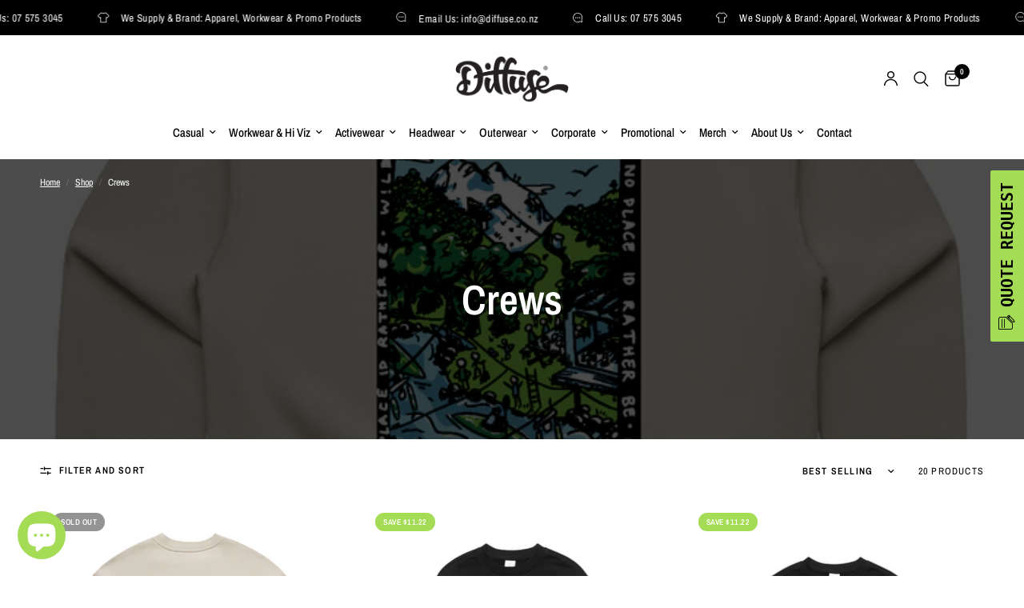

--- FILE ---
content_type: text/html; charset=utf-8
request_url: https://www.diffuse.co.nz/collections/screen-printing-embroidery-services-crews
body_size: 40509
content:
<!doctype html><html class="no-js" lang="en" dir="ltr">
<head>
	<meta charset="utf-8">
	<meta http-equiv="X-UA-Compatible" content="IE=edge,chrome=1">
	<meta name="viewport" content="width=device-width, initial-scale=1, maximum-scale=5, viewport-fit=cover">
	<meta name="theme-color" content="#ffffff">
	<link rel="canonical" href="https://www.diffuse.co.nz/collections/screen-printing-embroidery-services-crews">
	<link rel="preconnect" href="https://cdn.shopify.com" crossorigin>
	<link rel="preload" as="style" href="//www.diffuse.co.nz/cdn/shop/t/20/assets/app.css?v=132666050126184008891759227656">

<link rel="preload" as="image" href="//www.diffuse.co.nz/cdn/shop/files/Kahlia_Cullwick_VISUAL-23.png?v=1746392992" imagesrcset="//www.diffuse.co.nz/cdn/shop/files/Kahlia_Cullwick_VISUAL-23.png?v=1746392992&width=350 350w,//www.diffuse.co.nz/cdn/shop/files/Kahlia_Cullwick_VISUAL-23.png?v=1746392992&width=700 700w,//www.diffuse.co.nz/cdn/shop/files/Kahlia_Cullwick_VISUAL-23.png?v=1746392992&width=1772 1772w" imagesizes="auto">


<link href="//www.diffuse.co.nz/cdn/shop/t/20/assets/header.js?v=53973329853117484881759227656" as="script" rel="preload">
<link href="//www.diffuse.co.nz/cdn/shop/t/20/assets/vendor.min.js?v=57769212839167613861759227657" as="script" rel="preload">
<link href="//www.diffuse.co.nz/cdn/shop/t/20/assets/app.js?v=39648928339787647271759227656" as="script" rel="preload">
<link href="//www.diffuse.co.nz/cdn/shop/t/20/assets/slideshow.js?v=152163310877988040191759227657" as="script" rel="preload">

<script>
window.lazySizesConfig = window.lazySizesConfig || {};
window.lazySizesConfig.expand = 250;
window.lazySizesConfig.loadMode = 1;
window.lazySizesConfig.loadHidden = false;
</script>


	<link rel="icon" type="image/png" href="//www.diffuse.co.nz/cdn/shop/files/D_Diffuse_favicon_c2334d80-bd96-45bd-bf87-7966a6b4500e.png?crop=center&height=32&v=1721123022&width=32">

	<title>
	Diffuse - Screen Printing &amp; Embroidery | Clothing | Crews &ndash; Diffuse NZ Ltd
	</title>

	
<link rel="preconnect" href="https://fonts.shopifycdn.com" crossorigin>

<meta property="og:site_name" content="Diffuse NZ Ltd">
<meta property="og:url" content="https://www.diffuse.co.nz/collections/screen-printing-embroidery-services-crews">
<meta property="og:title" content="Diffuse - Screen Printing &amp; Embroidery | Clothing | Crews">
<meta property="og:type" content="product.group">
<meta property="og:description" content="Diffuse offers quality custom screen printing &amp; embroidery, using state-of-the-art equipment &amp; a team of expert printers &amp; designers. Environmentally friendly. Casual clothing, workwear, activewear, outerwear &amp; headwear. Digital transfers, sublimation printing, heat pressed vinyl &amp; promo products - Enhance your brand."><meta property="og:image" content="http://www.diffuse.co.nz/cdn/shop/files/Shopify-Sharing-Diffuse.png?v=1721339772">
  <meta property="og:image:secure_url" content="https://www.diffuse.co.nz/cdn/shop/files/Shopify-Sharing-Diffuse.png?v=1721339772">
  <meta property="og:image:width" content="1200">
  <meta property="og:image:height" content="628"><meta name="twitter:card" content="summary_large_image">
<meta name="twitter:title" content="Diffuse - Screen Printing &amp; Embroidery | Clothing | Crews">
<meta name="twitter:description" content="Diffuse offers quality custom screen printing &amp; embroidery, using state-of-the-art equipment &amp; a team of expert printers &amp; designers. Environmentally friendly. Casual clothing, workwear, activewear, outerwear &amp; headwear. Digital transfers, sublimation printing, heat pressed vinyl &amp; promo products - Enhance your brand.">


	<link href="//www.diffuse.co.nz/cdn/shop/t/20/assets/app.css?v=132666050126184008891759227656" rel="stylesheet" type="text/css" media="all" />

	<style data-shopify>
	@font-face {
  font-family: "Archivo Narrow";
  font-weight: 400;
  font-style: normal;
  font-display: swap;
  src: url("//www.diffuse.co.nz/cdn/fonts/archivo_narrow/archivonarrow_n4.5c3bab850a22055c235cf940f895d873a8689d70.woff2") format("woff2"),
       url("//www.diffuse.co.nz/cdn/fonts/archivo_narrow/archivonarrow_n4.ea12dd22d3319d164475c1d047ae8f973041a9ff.woff") format("woff");
}

@font-face {
  font-family: "Archivo Narrow";
  font-weight: 500;
  font-style: normal;
  font-display: swap;
  src: url("//www.diffuse.co.nz/cdn/fonts/archivo_narrow/archivonarrow_n5.d7d2ed7fbf03e65de95fbf4dd65b8f16594058a7.woff2") format("woff2"),
       url("//www.diffuse.co.nz/cdn/fonts/archivo_narrow/archivonarrow_n5.1b34a2bfca6fa7ceb43f421bf0098175c735e91b.woff") format("woff");
}

@font-face {
  font-family: "Archivo Narrow";
  font-weight: 600;
  font-style: normal;
  font-display: swap;
  src: url("//www.diffuse.co.nz/cdn/fonts/archivo_narrow/archivonarrow_n6.39db873f9e4e9c8ab7083354b267ce7500b7ee9e.woff2") format("woff2"),
       url("//www.diffuse.co.nz/cdn/fonts/archivo_narrow/archivonarrow_n6.997d285d710a777a602467368cc2fbd11a20033e.woff") format("woff");
}

@font-face {
  font-family: "Archivo Narrow";
  font-weight: 400;
  font-style: italic;
  font-display: swap;
  src: url("//www.diffuse.co.nz/cdn/fonts/archivo_narrow/archivonarrow_i4.59445c13f0e607542640c8a56f31dcd8ed680cfa.woff2") format("woff2"),
       url("//www.diffuse.co.nz/cdn/fonts/archivo_narrow/archivonarrow_i4.bbf26c99347034f8df1f87b08c4a929cfc5255c8.woff") format("woff");
}

@font-face {
  font-family: "Archivo Narrow";
  font-weight: 600;
  font-style: italic;
  font-display: swap;
  src: url("//www.diffuse.co.nz/cdn/fonts/archivo_narrow/archivonarrow_i6.21c69730cb55f9ff454529f520897ee241e78c97.woff2") format("woff2"),
       url("//www.diffuse.co.nz/cdn/fonts/archivo_narrow/archivonarrow_i6.6c25ccdf80ef4616ffdc61ea3e51d7ed480f0d13.woff") format("woff");
}


		@font-face {
  font-family: "Archivo Narrow";
  font-weight: 600;
  font-style: normal;
  font-display: swap;
  src: url("//www.diffuse.co.nz/cdn/fonts/archivo_narrow/archivonarrow_n6.39db873f9e4e9c8ab7083354b267ce7500b7ee9e.woff2") format("woff2"),
       url("//www.diffuse.co.nz/cdn/fonts/archivo_narrow/archivonarrow_n6.997d285d710a777a602467368cc2fbd11a20033e.woff") format("woff");
}

@font-face {
  font-family: "Archivo Narrow";
  font-weight: 400;
  font-style: normal;
  font-display: swap;
  src: url("//www.diffuse.co.nz/cdn/fonts/archivo_narrow/archivonarrow_n4.5c3bab850a22055c235cf940f895d873a8689d70.woff2") format("woff2"),
       url("//www.diffuse.co.nz/cdn/fonts/archivo_narrow/archivonarrow_n4.ea12dd22d3319d164475c1d047ae8f973041a9ff.woff") format("woff");
}

h1,h2,h3,h4,h5,h6,
	.h1,.h2,.h3,.h4,.h5,.h6,
	.logolink.text-logo,
	.heading-font,
	.h1-xlarge,
	.h1-large,
	.customer-addresses .my-address .address-index {
		font-style: normal;
		font-weight: 600;
		font-family: "Archivo Narrow", sans-serif;
	}
	body,
	.body-font,
	.thb-product-detail .product-title {
		font-style: normal;
		font-weight: 400;
		font-family: "Archivo Narrow", sans-serif;
	}
	:root {
		--mobile-swipe-width: calc(90vw - 30px);
		--font-body-scale: 1.0;
		--font-body-line-height-scale: 1.0;
		--font-body-letter-spacing: 0.0em;
		--font-body-medium-weight: 500;
    --font-body-bold-weight: 600;
		--font-announcement-scale: 1.0;
		--font-heading-scale: 1.0;
		--font-heading-line-height-scale: 1.0;
		--font-heading-letter-spacing: 0.0em;
		--font-navigation-scale: 1.0;
		--navigation-item-spacing: 8px;
		--font-product-title-scale: 1.0;
		--font-product-title-line-height-scale: 1.0;
		--button-letter-spacing: 0.02em;
		--button-font-scale: 1.0;

		--bg-body: #ffffff;
		--bg-body-rgb: 255,255,255;
		--bg-body-darken: #f7f7f7;
		--payment-terms-background-color: #ffffff;
		--color-body: #000000;
		--color-body-rgb: 0,0,0;
		--color-accent: #000000;
		--color-accent-rgb: 0,0,0;
		--color-border: #E2E2E2;
		--color-form-border: #dedede;
		--color-overlay-rgb: 0,0,0;

		--shopify-accelerated-checkout-button-block-size: 48px;
		--shopify-accelerated-checkout-inline-alignment: center;
		--shopify-accelerated-checkout-skeleton-animation-duration: 0.25s;

		--color-announcement-bar-text: #ffffff;
		--color-announcement-bar-bg: #000000;

		--color-header-bg: #ffffff;
		--color-header-bg-rgb: 255,255,255;
		--color-header-text: #000000;
		--color-header-text-rgb: 0,0,0;
		--color-header-links: #000000;
		--color-header-links-rgb: 0,0,0;
		--color-header-links-hover: #000000;
		--color-header-icons: #000000;
		--color-header-border: #ffffff;

		--solid-button-background: #a4dc55;
		--solid-button-label: #ffffff;
		--outline-button-label: #a4dc55;
		--button-border-radius: 5px;
		--shopify-accelerated-checkout-button-border-radius: 5px;

		--color-price: #000000;
		--color-price-discounted: #ee3b45;
		--color-star: #a4dc55;
		--color-dots: #000000;

		--color-inventory-instock: #a4dc55;
		--color-inventory-lowstock: #ed9436;

		--section-spacing-mobile: 20px;
		--section-spacing-desktop: 35px;

		--color-badge-text: #ffffff;
		--color-badge-sold-out: #939393;
		--color-badge-sale: #a4dc55;
		
		--color-badge-preorder: #666666;
		--badge-corner-radius: 13px;

		--color-footer-text: #FFFFFF;
		--color-footer-text-rgb: 255,255,255;
		--color-footer-link: #FFFFFF;
		--color-footer-link-hover: #FFFFFF;
		--color-footer-border: #444444;
		--color-footer-border-rgb: 68,68,68;
		--color-footer-bg: #000000;
	}.badge[data-badge="black-friday-special"]{
				background: #000000;
			}
		



</style>


	<script>
		window.theme = window.theme || {};
		theme = {
			settings: {
				money_with_currency_format:"${{amount}}",
				cart_drawer:true,
				product_id: false,
			},
			routes: {
				root_url: '/',
				cart_url: '/cart',
				cart_add_url: '/cart/add',
				search_url: '/search',
				cart_change_url: '/cart/change',
				cart_update_url: '/cart/update',
				cart_clear_url: '/cart/clear',
				predictive_search_url: '/search/suggest',
			},
			variantStrings: {
        addToCart: `Add to cart`,
        soldOut: `Sold out`,
        unavailable: `Unavailable`,
        preOrder: `Pre-order`,
      },
			strings: {
				requiresTerms: `You must agree with the terms and conditions of sales to check out`,
				shippingEstimatorNoResults: `Sorry, we do not ship to your address.`,
				shippingEstimatorOneResult: `There is one shipping rate for your address:`,
				shippingEstimatorMultipleResults: `There are several shipping rates for your address:`,
				shippingEstimatorError: `One or more error occurred while retrieving shipping rates:`
			}
		};
	</script>
	<script>window.performance && window.performance.mark && window.performance.mark('shopify.content_for_header.start');</script><meta name="google-site-verification" content="iPY0y7oca058F75_kUc7JoZQUSgY6BClsYus6AFswmA">
<meta id="shopify-digital-wallet" name="shopify-digital-wallet" content="/70676545786/digital_wallets/dialog">
<meta name="shopify-checkout-api-token" content="dcb017052b0d079bc14fecb25a1cfda6">
<link rel="alternate" type="application/atom+xml" title="Feed" href="/collections/screen-printing-embroidery-services-crews.atom" />
<link rel="alternate" type="application/json+oembed" href="https://www.diffuse.co.nz/collections/screen-printing-embroidery-services-crews.oembed">
<script async="async" src="/checkouts/internal/preloads.js?locale=en-NZ"></script>
<link rel="preconnect" href="https://shop.app" crossorigin="anonymous">
<script async="async" src="https://shop.app/checkouts/internal/preloads.js?locale=en-NZ&shop_id=70676545786" crossorigin="anonymous"></script>
<script id="apple-pay-shop-capabilities" type="application/json">{"shopId":70676545786,"countryCode":"NZ","currencyCode":"NZD","merchantCapabilities":["supports3DS"],"merchantId":"gid:\/\/shopify\/Shop\/70676545786","merchantName":"Diffuse NZ Ltd","requiredBillingContactFields":["postalAddress","email","phone"],"requiredShippingContactFields":["postalAddress","email","phone"],"shippingType":"shipping","supportedNetworks":["visa","masterCard"],"total":{"type":"pending","label":"Diffuse NZ Ltd","amount":"1.00"},"shopifyPaymentsEnabled":true,"supportsSubscriptions":true}</script>
<script id="shopify-features" type="application/json">{"accessToken":"dcb017052b0d079bc14fecb25a1cfda6","betas":["rich-media-storefront-analytics"],"domain":"www.diffuse.co.nz","predictiveSearch":true,"shopId":70676545786,"locale":"en"}</script>
<script>var Shopify = Shopify || {};
Shopify.shop = "diffuse-design.myshopify.com";
Shopify.locale = "en";
Shopify.currency = {"active":"NZD","rate":"1.0"};
Shopify.country = "NZ";
Shopify.theme = {"name":"Reformation 9.0.0 - With Cart - 30.9.25","id":155027800314,"schema_name":"Reformation","schema_version":"9.0.0","theme_store_id":1762,"role":"main"};
Shopify.theme.handle = "null";
Shopify.theme.style = {"id":null,"handle":null};
Shopify.cdnHost = "www.diffuse.co.nz/cdn";
Shopify.routes = Shopify.routes || {};
Shopify.routes.root = "/";</script>
<script type="module">!function(o){(o.Shopify=o.Shopify||{}).modules=!0}(window);</script>
<script>!function(o){function n(){var o=[];function n(){o.push(Array.prototype.slice.apply(arguments))}return n.q=o,n}var t=o.Shopify=o.Shopify||{};t.loadFeatures=n(),t.autoloadFeatures=n()}(window);</script>
<script>
  window.ShopifyPay = window.ShopifyPay || {};
  window.ShopifyPay.apiHost = "shop.app\/pay";
  window.ShopifyPay.redirectState = null;
</script>
<script id="shop-js-analytics" type="application/json">{"pageType":"collection"}</script>
<script defer="defer" async type="module" src="//www.diffuse.co.nz/cdn/shopifycloud/shop-js/modules/v2/client.init-shop-cart-sync_C5BV16lS.en.esm.js"></script>
<script defer="defer" async type="module" src="//www.diffuse.co.nz/cdn/shopifycloud/shop-js/modules/v2/chunk.common_CygWptCX.esm.js"></script>
<script type="module">
  await import("//www.diffuse.co.nz/cdn/shopifycloud/shop-js/modules/v2/client.init-shop-cart-sync_C5BV16lS.en.esm.js");
await import("//www.diffuse.co.nz/cdn/shopifycloud/shop-js/modules/v2/chunk.common_CygWptCX.esm.js");

  window.Shopify.SignInWithShop?.initShopCartSync?.({"fedCMEnabled":true,"windoidEnabled":true});

</script>
<script>
  window.Shopify = window.Shopify || {};
  if (!window.Shopify.featureAssets) window.Shopify.featureAssets = {};
  window.Shopify.featureAssets['shop-js'] = {"shop-cart-sync":["modules/v2/client.shop-cart-sync_ZFArdW7E.en.esm.js","modules/v2/chunk.common_CygWptCX.esm.js"],"init-fed-cm":["modules/v2/client.init-fed-cm_CmiC4vf6.en.esm.js","modules/v2/chunk.common_CygWptCX.esm.js"],"shop-button":["modules/v2/client.shop-button_tlx5R9nI.en.esm.js","modules/v2/chunk.common_CygWptCX.esm.js"],"shop-cash-offers":["modules/v2/client.shop-cash-offers_DOA2yAJr.en.esm.js","modules/v2/chunk.common_CygWptCX.esm.js","modules/v2/chunk.modal_D71HUcav.esm.js"],"init-windoid":["modules/v2/client.init-windoid_sURxWdc1.en.esm.js","modules/v2/chunk.common_CygWptCX.esm.js"],"shop-toast-manager":["modules/v2/client.shop-toast-manager_ClPi3nE9.en.esm.js","modules/v2/chunk.common_CygWptCX.esm.js"],"init-shop-email-lookup-coordinator":["modules/v2/client.init-shop-email-lookup-coordinator_B8hsDcYM.en.esm.js","modules/v2/chunk.common_CygWptCX.esm.js"],"init-shop-cart-sync":["modules/v2/client.init-shop-cart-sync_C5BV16lS.en.esm.js","modules/v2/chunk.common_CygWptCX.esm.js"],"avatar":["modules/v2/client.avatar_BTnouDA3.en.esm.js"],"pay-button":["modules/v2/client.pay-button_FdsNuTd3.en.esm.js","modules/v2/chunk.common_CygWptCX.esm.js"],"init-customer-accounts":["modules/v2/client.init-customer-accounts_DxDtT_ad.en.esm.js","modules/v2/client.shop-login-button_C5VAVYt1.en.esm.js","modules/v2/chunk.common_CygWptCX.esm.js","modules/v2/chunk.modal_D71HUcav.esm.js"],"init-shop-for-new-customer-accounts":["modules/v2/client.init-shop-for-new-customer-accounts_ChsxoAhi.en.esm.js","modules/v2/client.shop-login-button_C5VAVYt1.en.esm.js","modules/v2/chunk.common_CygWptCX.esm.js","modules/v2/chunk.modal_D71HUcav.esm.js"],"shop-login-button":["modules/v2/client.shop-login-button_C5VAVYt1.en.esm.js","modules/v2/chunk.common_CygWptCX.esm.js","modules/v2/chunk.modal_D71HUcav.esm.js"],"init-customer-accounts-sign-up":["modules/v2/client.init-customer-accounts-sign-up_CPSyQ0Tj.en.esm.js","modules/v2/client.shop-login-button_C5VAVYt1.en.esm.js","modules/v2/chunk.common_CygWptCX.esm.js","modules/v2/chunk.modal_D71HUcav.esm.js"],"shop-follow-button":["modules/v2/client.shop-follow-button_Cva4Ekp9.en.esm.js","modules/v2/chunk.common_CygWptCX.esm.js","modules/v2/chunk.modal_D71HUcav.esm.js"],"checkout-modal":["modules/v2/client.checkout-modal_BPM8l0SH.en.esm.js","modules/v2/chunk.common_CygWptCX.esm.js","modules/v2/chunk.modal_D71HUcav.esm.js"],"lead-capture":["modules/v2/client.lead-capture_Bi8yE_yS.en.esm.js","modules/v2/chunk.common_CygWptCX.esm.js","modules/v2/chunk.modal_D71HUcav.esm.js"],"shop-login":["modules/v2/client.shop-login_D6lNrXab.en.esm.js","modules/v2/chunk.common_CygWptCX.esm.js","modules/v2/chunk.modal_D71HUcav.esm.js"],"payment-terms":["modules/v2/client.payment-terms_CZxnsJam.en.esm.js","modules/v2/chunk.common_CygWptCX.esm.js","modules/v2/chunk.modal_D71HUcav.esm.js"]};
</script>
<script id="__st">var __st={"a":70676545786,"offset":46800,"reqid":"5f8b99e5-533e-48d4-a201-bdfd7c8501f2-1768701950","pageurl":"www.diffuse.co.nz\/collections\/screen-printing-embroidery-services-crews","u":"5ec8eac01357","p":"collection","rtyp":"collection","rid":427808850170};</script>
<script>window.ShopifyPaypalV4VisibilityTracking = true;</script>
<script id="captcha-bootstrap">!function(){'use strict';const t='contact',e='account',n='new_comment',o=[[t,t],['blogs',n],['comments',n],[t,'customer']],c=[[e,'customer_login'],[e,'guest_login'],[e,'recover_customer_password'],[e,'create_customer']],r=t=>t.map((([t,e])=>`form[action*='/${t}']:not([data-nocaptcha='true']) input[name='form_type'][value='${e}']`)).join(','),a=t=>()=>t?[...document.querySelectorAll(t)].map((t=>t.form)):[];function s(){const t=[...o],e=r(t);return a(e)}const i='password',u='form_key',d=['recaptcha-v3-token','g-recaptcha-response','h-captcha-response',i],f=()=>{try{return window.sessionStorage}catch{return}},m='__shopify_v',_=t=>t.elements[u];function p(t,e,n=!1){try{const o=window.sessionStorage,c=JSON.parse(o.getItem(e)),{data:r}=function(t){const{data:e,action:n}=t;return t[m]||n?{data:e,action:n}:{data:t,action:n}}(c);for(const[e,n]of Object.entries(r))t.elements[e]&&(t.elements[e].value=n);n&&o.removeItem(e)}catch(o){console.error('form repopulation failed',{error:o})}}const l='form_type',E='cptcha';function T(t){t.dataset[E]=!0}const w=window,h=w.document,L='Shopify',v='ce_forms',y='captcha';let A=!1;((t,e)=>{const n=(g='f06e6c50-85a8-45c8-87d0-21a2b65856fe',I='https://cdn.shopify.com/shopifycloud/storefront-forms-hcaptcha/ce_storefront_forms_captcha_hcaptcha.v1.5.2.iife.js',D={infoText:'Protected by hCaptcha',privacyText:'Privacy',termsText:'Terms'},(t,e,n)=>{const o=w[L][v],c=o.bindForm;if(c)return c(t,g,e,D).then(n);var r;o.q.push([[t,g,e,D],n]),r=I,A||(h.body.append(Object.assign(h.createElement('script'),{id:'captcha-provider',async:!0,src:r})),A=!0)});var g,I,D;w[L]=w[L]||{},w[L][v]=w[L][v]||{},w[L][v].q=[],w[L][y]=w[L][y]||{},w[L][y].protect=function(t,e){n(t,void 0,e),T(t)},Object.freeze(w[L][y]),function(t,e,n,w,h,L){const[v,y,A,g]=function(t,e,n){const i=e?o:[],u=t?c:[],d=[...i,...u],f=r(d),m=r(i),_=r(d.filter((([t,e])=>n.includes(e))));return[a(f),a(m),a(_),s()]}(w,h,L),I=t=>{const e=t.target;return e instanceof HTMLFormElement?e:e&&e.form},D=t=>v().includes(t);t.addEventListener('submit',(t=>{const e=I(t);if(!e)return;const n=D(e)&&!e.dataset.hcaptchaBound&&!e.dataset.recaptchaBound,o=_(e),c=g().includes(e)&&(!o||!o.value);(n||c)&&t.preventDefault(),c&&!n&&(function(t){try{if(!f())return;!function(t){const e=f();if(!e)return;const n=_(t);if(!n)return;const o=n.value;o&&e.removeItem(o)}(t);const e=Array.from(Array(32),(()=>Math.random().toString(36)[2])).join('');!function(t,e){_(t)||t.append(Object.assign(document.createElement('input'),{type:'hidden',name:u})),t.elements[u].value=e}(t,e),function(t,e){const n=f();if(!n)return;const o=[...t.querySelectorAll(`input[type='${i}']`)].map((({name:t})=>t)),c=[...d,...o],r={};for(const[a,s]of new FormData(t).entries())c.includes(a)||(r[a]=s);n.setItem(e,JSON.stringify({[m]:1,action:t.action,data:r}))}(t,e)}catch(e){console.error('failed to persist form',e)}}(e),e.submit())}));const S=(t,e)=>{t&&!t.dataset[E]&&(n(t,e.some((e=>e===t))),T(t))};for(const o of['focusin','change'])t.addEventListener(o,(t=>{const e=I(t);D(e)&&S(e,y())}));const B=e.get('form_key'),M=e.get(l),P=B&&M;t.addEventListener('DOMContentLoaded',(()=>{const t=y();if(P)for(const e of t)e.elements[l].value===M&&p(e,B);[...new Set([...A(),...v().filter((t=>'true'===t.dataset.shopifyCaptcha))])].forEach((e=>S(e,t)))}))}(h,new URLSearchParams(w.location.search),n,t,e,['guest_login'])})(!0,!0)}();</script>
<script integrity="sha256-4kQ18oKyAcykRKYeNunJcIwy7WH5gtpwJnB7kiuLZ1E=" data-source-attribution="shopify.loadfeatures" defer="defer" src="//www.diffuse.co.nz/cdn/shopifycloud/storefront/assets/storefront/load_feature-a0a9edcb.js" crossorigin="anonymous"></script>
<script crossorigin="anonymous" defer="defer" src="//www.diffuse.co.nz/cdn/shopifycloud/storefront/assets/shopify_pay/storefront-65b4c6d7.js?v=20250812"></script>
<script data-source-attribution="shopify.dynamic_checkout.dynamic.init">var Shopify=Shopify||{};Shopify.PaymentButton=Shopify.PaymentButton||{isStorefrontPortableWallets:!0,init:function(){window.Shopify.PaymentButton.init=function(){};var t=document.createElement("script");t.src="https://www.diffuse.co.nz/cdn/shopifycloud/portable-wallets/latest/portable-wallets.en.js",t.type="module",document.head.appendChild(t)}};
</script>
<script data-source-attribution="shopify.dynamic_checkout.buyer_consent">
  function portableWalletsHideBuyerConsent(e){var t=document.getElementById("shopify-buyer-consent"),n=document.getElementById("shopify-subscription-policy-button");t&&n&&(t.classList.add("hidden"),t.setAttribute("aria-hidden","true"),n.removeEventListener("click",e))}function portableWalletsShowBuyerConsent(e){var t=document.getElementById("shopify-buyer-consent"),n=document.getElementById("shopify-subscription-policy-button");t&&n&&(t.classList.remove("hidden"),t.removeAttribute("aria-hidden"),n.addEventListener("click",e))}window.Shopify?.PaymentButton&&(window.Shopify.PaymentButton.hideBuyerConsent=portableWalletsHideBuyerConsent,window.Shopify.PaymentButton.showBuyerConsent=portableWalletsShowBuyerConsent);
</script>
<script data-source-attribution="shopify.dynamic_checkout.cart.bootstrap">document.addEventListener("DOMContentLoaded",(function(){function t(){return document.querySelector("shopify-accelerated-checkout-cart, shopify-accelerated-checkout")}if(t())Shopify.PaymentButton.init();else{new MutationObserver((function(e,n){t()&&(Shopify.PaymentButton.init(),n.disconnect())})).observe(document.body,{childList:!0,subtree:!0})}}));
</script>
<link id="shopify-accelerated-checkout-styles" rel="stylesheet" media="screen" href="https://www.diffuse.co.nz/cdn/shopifycloud/portable-wallets/latest/accelerated-checkout-backwards-compat.css" crossorigin="anonymous">
<style id="shopify-accelerated-checkout-cart">
        #shopify-buyer-consent {
  margin-top: 1em;
  display: inline-block;
  width: 100%;
}

#shopify-buyer-consent.hidden {
  display: none;
}

#shopify-subscription-policy-button {
  background: none;
  border: none;
  padding: 0;
  text-decoration: underline;
  font-size: inherit;
  cursor: pointer;
}

#shopify-subscription-policy-button::before {
  box-shadow: none;
}

      </style>

<script>window.performance && window.performance.mark && window.performance.mark('shopify.content_for_header.end');</script> <!-- Header hook for plugins -->

	<script>document.documentElement.className = document.documentElement.className.replace('no-js', 'js');</script>
	
<script src="https://cdn.shopify.com/extensions/7bc9bb47-adfa-4267-963e-cadee5096caf/inbox-1252/assets/inbox-chat-loader.js" type="text/javascript" defer="defer"></script>
<script src="https://cdn.shopify.com/extensions/019b9c97-6be9-72f6-9034-f9229760a9a8/pify-form-builder-contact-form-55/assets/popup.js" type="text/javascript" defer="defer"></script>
<link href="https://monorail-edge.shopifysvc.com" rel="dns-prefetch">
<script>(function(){if ("sendBeacon" in navigator && "performance" in window) {try {var session_token_from_headers = performance.getEntriesByType('navigation')[0].serverTiming.find(x => x.name == '_s').description;} catch {var session_token_from_headers = undefined;}var session_cookie_matches = document.cookie.match(/_shopify_s=([^;]*)/);var session_token_from_cookie = session_cookie_matches && session_cookie_matches.length === 2 ? session_cookie_matches[1] : "";var session_token = session_token_from_headers || session_token_from_cookie || "";function handle_abandonment_event(e) {var entries = performance.getEntries().filter(function(entry) {return /monorail-edge.shopifysvc.com/.test(entry.name);});if (!window.abandonment_tracked && entries.length === 0) {window.abandonment_tracked = true;var currentMs = Date.now();var navigation_start = performance.timing.navigationStart;var payload = {shop_id: 70676545786,url: window.location.href,navigation_start,duration: currentMs - navigation_start,session_token,page_type: "collection"};window.navigator.sendBeacon("https://monorail-edge.shopifysvc.com/v1/produce", JSON.stringify({schema_id: "online_store_buyer_site_abandonment/1.1",payload: payload,metadata: {event_created_at_ms: currentMs,event_sent_at_ms: currentMs}}));}}window.addEventListener('pagehide', handle_abandonment_event);}}());</script>
<script id="web-pixels-manager-setup">(function e(e,d,r,n,o){if(void 0===o&&(o={}),!Boolean(null===(a=null===(i=window.Shopify)||void 0===i?void 0:i.analytics)||void 0===a?void 0:a.replayQueue)){var i,a;window.Shopify=window.Shopify||{};var t=window.Shopify;t.analytics=t.analytics||{};var s=t.analytics;s.replayQueue=[],s.publish=function(e,d,r){return s.replayQueue.push([e,d,r]),!0};try{self.performance.mark("wpm:start")}catch(e){}var l=function(){var e={modern:/Edge?\/(1{2}[4-9]|1[2-9]\d|[2-9]\d{2}|\d{4,})\.\d+(\.\d+|)|Firefox\/(1{2}[4-9]|1[2-9]\d|[2-9]\d{2}|\d{4,})\.\d+(\.\d+|)|Chrom(ium|e)\/(9{2}|\d{3,})\.\d+(\.\d+|)|(Maci|X1{2}).+ Version\/(15\.\d+|(1[6-9]|[2-9]\d|\d{3,})\.\d+)([,.]\d+|)( \(\w+\)|)( Mobile\/\w+|) Safari\/|Chrome.+OPR\/(9{2}|\d{3,})\.\d+\.\d+|(CPU[ +]OS|iPhone[ +]OS|CPU[ +]iPhone|CPU IPhone OS|CPU iPad OS)[ +]+(15[._]\d+|(1[6-9]|[2-9]\d|\d{3,})[._]\d+)([._]\d+|)|Android:?[ /-](13[3-9]|1[4-9]\d|[2-9]\d{2}|\d{4,})(\.\d+|)(\.\d+|)|Android.+Firefox\/(13[5-9]|1[4-9]\d|[2-9]\d{2}|\d{4,})\.\d+(\.\d+|)|Android.+Chrom(ium|e)\/(13[3-9]|1[4-9]\d|[2-9]\d{2}|\d{4,})\.\d+(\.\d+|)|SamsungBrowser\/([2-9]\d|\d{3,})\.\d+/,legacy:/Edge?\/(1[6-9]|[2-9]\d|\d{3,})\.\d+(\.\d+|)|Firefox\/(5[4-9]|[6-9]\d|\d{3,})\.\d+(\.\d+|)|Chrom(ium|e)\/(5[1-9]|[6-9]\d|\d{3,})\.\d+(\.\d+|)([\d.]+$|.*Safari\/(?![\d.]+ Edge\/[\d.]+$))|(Maci|X1{2}).+ Version\/(10\.\d+|(1[1-9]|[2-9]\d|\d{3,})\.\d+)([,.]\d+|)( \(\w+\)|)( Mobile\/\w+|) Safari\/|Chrome.+OPR\/(3[89]|[4-9]\d|\d{3,})\.\d+\.\d+|(CPU[ +]OS|iPhone[ +]OS|CPU[ +]iPhone|CPU IPhone OS|CPU iPad OS)[ +]+(10[._]\d+|(1[1-9]|[2-9]\d|\d{3,})[._]\d+)([._]\d+|)|Android:?[ /-](13[3-9]|1[4-9]\d|[2-9]\d{2}|\d{4,})(\.\d+|)(\.\d+|)|Mobile Safari.+OPR\/([89]\d|\d{3,})\.\d+\.\d+|Android.+Firefox\/(13[5-9]|1[4-9]\d|[2-9]\d{2}|\d{4,})\.\d+(\.\d+|)|Android.+Chrom(ium|e)\/(13[3-9]|1[4-9]\d|[2-9]\d{2}|\d{4,})\.\d+(\.\d+|)|Android.+(UC? ?Browser|UCWEB|U3)[ /]?(15\.([5-9]|\d{2,})|(1[6-9]|[2-9]\d|\d{3,})\.\d+)\.\d+|SamsungBrowser\/(5\.\d+|([6-9]|\d{2,})\.\d+)|Android.+MQ{2}Browser\/(14(\.(9|\d{2,})|)|(1[5-9]|[2-9]\d|\d{3,})(\.\d+|))(\.\d+|)|K[Aa][Ii]OS\/(3\.\d+|([4-9]|\d{2,})\.\d+)(\.\d+|)/},d=e.modern,r=e.legacy,n=navigator.userAgent;return n.match(d)?"modern":n.match(r)?"legacy":"unknown"}(),u="modern"===l?"modern":"legacy",c=(null!=n?n:{modern:"",legacy:""})[u],f=function(e){return[e.baseUrl,"/wpm","/b",e.hashVersion,"modern"===e.buildTarget?"m":"l",".js"].join("")}({baseUrl:d,hashVersion:r,buildTarget:u}),m=function(e){var d=e.version,r=e.bundleTarget,n=e.surface,o=e.pageUrl,i=e.monorailEndpoint;return{emit:function(e){var a=e.status,t=e.errorMsg,s=(new Date).getTime(),l=JSON.stringify({metadata:{event_sent_at_ms:s},events:[{schema_id:"web_pixels_manager_load/3.1",payload:{version:d,bundle_target:r,page_url:o,status:a,surface:n,error_msg:t},metadata:{event_created_at_ms:s}}]});if(!i)return console&&console.warn&&console.warn("[Web Pixels Manager] No Monorail endpoint provided, skipping logging."),!1;try{return self.navigator.sendBeacon.bind(self.navigator)(i,l)}catch(e){}var u=new XMLHttpRequest;try{return u.open("POST",i,!0),u.setRequestHeader("Content-Type","text/plain"),u.send(l),!0}catch(e){return console&&console.warn&&console.warn("[Web Pixels Manager] Got an unhandled error while logging to Monorail."),!1}}}}({version:r,bundleTarget:l,surface:e.surface,pageUrl:self.location.href,monorailEndpoint:e.monorailEndpoint});try{o.browserTarget=l,function(e){var d=e.src,r=e.async,n=void 0===r||r,o=e.onload,i=e.onerror,a=e.sri,t=e.scriptDataAttributes,s=void 0===t?{}:t,l=document.createElement("script"),u=document.querySelector("head"),c=document.querySelector("body");if(l.async=n,l.src=d,a&&(l.integrity=a,l.crossOrigin="anonymous"),s)for(var f in s)if(Object.prototype.hasOwnProperty.call(s,f))try{l.dataset[f]=s[f]}catch(e){}if(o&&l.addEventListener("load",o),i&&l.addEventListener("error",i),u)u.appendChild(l);else{if(!c)throw new Error("Did not find a head or body element to append the script");c.appendChild(l)}}({src:f,async:!0,onload:function(){if(!function(){var e,d;return Boolean(null===(d=null===(e=window.Shopify)||void 0===e?void 0:e.analytics)||void 0===d?void 0:d.initialized)}()){var d=window.webPixelsManager.init(e)||void 0;if(d){var r=window.Shopify.analytics;r.replayQueue.forEach((function(e){var r=e[0],n=e[1],o=e[2];d.publishCustomEvent(r,n,o)})),r.replayQueue=[],r.publish=d.publishCustomEvent,r.visitor=d.visitor,r.initialized=!0}}},onerror:function(){return m.emit({status:"failed",errorMsg:"".concat(f," has failed to load")})},sri:function(e){var d=/^sha384-[A-Za-z0-9+/=]+$/;return"string"==typeof e&&d.test(e)}(c)?c:"",scriptDataAttributes:o}),m.emit({status:"loading"})}catch(e){m.emit({status:"failed",errorMsg:(null==e?void 0:e.message)||"Unknown error"})}}})({shopId: 70676545786,storefrontBaseUrl: "https://www.diffuse.co.nz",extensionsBaseUrl: "https://extensions.shopifycdn.com/cdn/shopifycloud/web-pixels-manager",monorailEndpoint: "https://monorail-edge.shopifysvc.com/unstable/produce_batch",surface: "storefront-renderer",enabledBetaFlags: ["2dca8a86"],webPixelsConfigList: [{"id":"897089786","configuration":"{\"config\":\"{\\\"google_tag_ids\\\":[\\\"AW-17074072612\\\",\\\"GT-PH3998GV\\\"],\\\"target_country\\\":\\\"ZZ\\\",\\\"gtag_events\\\":[{\\\"type\\\":\\\"begin_checkout\\\",\\\"action_label\\\":\\\"AW-17074072612\\\/e1XLCJLwnsYaEKTYxs0_\\\"},{\\\"type\\\":\\\"search\\\",\\\"action_label\\\":\\\"AW-17074072612\\\/MJDuCJ7wnsYaEKTYxs0_\\\"},{\\\"type\\\":\\\"view_item\\\",\\\"action_label\\\":[\\\"AW-17074072612\\\/5hSqCJvwnsYaEKTYxs0_\\\",\\\"MC-888PW74W3K\\\"]},{\\\"type\\\":\\\"purchase\\\",\\\"action_label\\\":[\\\"AW-17074072612\\\/DNMlCI_wnsYaEKTYxs0_\\\",\\\"MC-888PW74W3K\\\"]},{\\\"type\\\":\\\"page_view\\\",\\\"action_label\\\":[\\\"AW-17074072612\\\/Q7dPCJjwnsYaEKTYxs0_\\\",\\\"MC-888PW74W3K\\\"]},{\\\"type\\\":\\\"add_payment_info\\\",\\\"action_label\\\":\\\"AW-17074072612\\\/YM3XCKHwnsYaEKTYxs0_\\\"},{\\\"type\\\":\\\"add_to_cart\\\",\\\"action_label\\\":\\\"AW-17074072612\\\/pOJvCJXwnsYaEKTYxs0_\\\"}],\\\"enable_monitoring_mode\\\":false}\"}","eventPayloadVersion":"v1","runtimeContext":"OPEN","scriptVersion":"b2a88bafab3e21179ed38636efcd8a93","type":"APP","apiClientId":1780363,"privacyPurposes":[],"dataSharingAdjustments":{"protectedCustomerApprovalScopes":["read_customer_address","read_customer_email","read_customer_name","read_customer_personal_data","read_customer_phone"]}},{"id":"876904698","configuration":"{\"pixel_id\":\"407826840805736\",\"pixel_type\":\"facebook_pixel\"}","eventPayloadVersion":"v1","runtimeContext":"OPEN","scriptVersion":"ca16bc87fe92b6042fbaa3acc2fbdaa6","type":"APP","apiClientId":2329312,"privacyPurposes":["ANALYTICS","MARKETING","SALE_OF_DATA"],"dataSharingAdjustments":{"protectedCustomerApprovalScopes":["read_customer_address","read_customer_email","read_customer_name","read_customer_personal_data","read_customer_phone"]}},{"id":"shopify-app-pixel","configuration":"{}","eventPayloadVersion":"v1","runtimeContext":"STRICT","scriptVersion":"0450","apiClientId":"shopify-pixel","type":"APP","privacyPurposes":["ANALYTICS","MARKETING"]},{"id":"shopify-custom-pixel","eventPayloadVersion":"v1","runtimeContext":"LAX","scriptVersion":"0450","apiClientId":"shopify-pixel","type":"CUSTOM","privacyPurposes":["ANALYTICS","MARKETING"]}],isMerchantRequest: false,initData: {"shop":{"name":"Diffuse NZ Ltd","paymentSettings":{"currencyCode":"NZD"},"myshopifyDomain":"diffuse-design.myshopify.com","countryCode":"NZ","storefrontUrl":"https:\/\/www.diffuse.co.nz"},"customer":null,"cart":null,"checkout":null,"productVariants":[],"purchasingCompany":null},},"https://www.diffuse.co.nz/cdn","fcfee988w5aeb613cpc8e4bc33m6693e112",{"modern":"","legacy":""},{"shopId":"70676545786","storefrontBaseUrl":"https:\/\/www.diffuse.co.nz","extensionBaseUrl":"https:\/\/extensions.shopifycdn.com\/cdn\/shopifycloud\/web-pixels-manager","surface":"storefront-renderer","enabledBetaFlags":"[\"2dca8a86\"]","isMerchantRequest":"false","hashVersion":"fcfee988w5aeb613cpc8e4bc33m6693e112","publish":"custom","events":"[[\"page_viewed\",{}],[\"collection_viewed\",{\"collection\":{\"id\":\"427808850170\",\"title\":\"Crews\",\"productVariants\":[{\"price\":{\"amount\":61.0,\"currencyCode\":\"NZD\"},\"product\":{\"title\":\"Kahlia 2025 Womens Crew\",\"vendor\":\"Diffuse NZ Ltd\",\"id\":\"8777936470266\",\"untranslatedTitle\":\"Kahlia 2025 Womens Crew\",\"url\":\"\/products\/kahlia-2025-womens-crew\",\"type\":\"Crew\"},\"id\":\"47292332409082\",\"image\":{\"src\":\"\/\/www.diffuse.co.nz\/cdn\/shop\/files\/Kahlia_Cullwick_VISUAL-23.png?v=1746392992\"},\"sku\":null,\"title\":\"XS \/ Ecru\",\"untranslatedTitle\":\"XS \/ Ecru\"},{\"price\":{\"amount\":27.91,\"currencyCode\":\"NZD\"},\"product\":{\"title\":\"Youth Relax Crew\",\"vendor\":\"AS Colour\",\"id\":\"8742751076602\",\"untranslatedTitle\":\"Youth Relax Crew\",\"url\":\"\/products\/as-colour-youth-relax-crew\",\"type\":\"Crew\"},\"id\":\"47186628116730\",\"image\":{\"src\":\"\/\/www.diffuse.co.nz\/cdn\/shop\/files\/3035_YOUTH_RELAX_CREW_BLACK__86498.1678916186.386.513.jpg?v=1741735492\"},\"sku\":\"3035\",\"title\":\"Black \/ 8\",\"untranslatedTitle\":\"Black \/ 8\"},{\"price\":{\"amount\":27.91,\"currencyCode\":\"NZD\"},\"product\":{\"title\":\"Kids Relax Crew\",\"vendor\":\"AS Colour\",\"id\":\"8742751043834\",\"untranslatedTitle\":\"Kids Relax Crew\",\"url\":\"\/products\/as-colour-kids-relax-crew\",\"type\":\"Crew\"},\"id\":\"47186627920122\",\"image\":{\"src\":\"\/\/www.diffuse.co.nz\/cdn\/shop\/files\/3034_KIDS_RELAX_CREW_BLACK__37814.1678916014.386.513.jpg?v=1741735488\"},\"sku\":\"3034\",\"title\":\"Black \/ 2\",\"untranslatedTitle\":\"Black \/ 2\"},{\"price\":{\"amount\":57.66,\"currencyCode\":\"NZD\"},\"product\":{\"title\":\"Made Crew\",\"vendor\":\"AS Colour\",\"id\":\"8742750716154\",\"untranslatedTitle\":\"Made Crew\",\"url\":\"\/products\/as-colour-mens-made-crew\",\"type\":\"Crew\"},\"id\":\"47186624741626\",\"image\":{\"src\":\"\/\/www.diffuse.co.nz\/cdn\/shop\/files\/5150_MADE_CREW_BLACK__43195.1740617670.386.513.jpg?v=1741735432\"},\"sku\":\"5150\",\"title\":\"Black \/ S\",\"untranslatedTitle\":\"Black \/ S\"},{\"price\":{\"amount\":36.66,\"currencyCode\":\"NZD\"},\"product\":{\"title\":\"Unisex Hi Vis Crew Sweatshirt\",\"vendor\":\"Syzmik Workwear\",\"id\":\"8560160440570\",\"untranslatedTitle\":\"Unisex Hi Vis Crew Sweatshirt\",\"url\":\"\/products\/syzmik-workwear-unisex-hi-vis-crew-sweatshirt\",\"type\":\"Crews\"},\"id\":\"46398782570746\",\"image\":{\"src\":\"\/\/www.diffuse.co.nz\/cdn\/shop\/files\/ZT475_YellowNavy_F.jpg?v=1720921384\"},\"sku\":\"ZT475\",\"title\":\"Yellow\",\"untranslatedTitle\":\"Yellow\"},{\"price\":{\"amount\":39.38,\"currencyCode\":\"NZD\"},\"product\":{\"title\":\"Standard Crew Neck Sweat - Womens\",\"vendor\":\"Cloke\",\"id\":\"8544384549114\",\"untranslatedTitle\":\"Standard Crew Neck Sweat - Womens\",\"url\":\"\/products\/standard-crew-neck-sweat-womens\",\"type\":\"Crews\"},\"id\":\"46339489202426\",\"image\":{\"src\":\"\/\/www.diffuse.co.nz\/cdn\/shop\/files\/CLOKE-CSW-Standard-Womens-Sweatshirt-Black-F.jpg?v=1720884599\"},\"sku\":\"CSW\",\"title\":\"Black\",\"untranslatedTitle\":\"Black\"},{\"price\":{\"amount\":31.33,\"currencyCode\":\"NZD\"},\"product\":{\"title\":\"Standard Crew Neck Sweat - Kids\",\"vendor\":\"Cloke\",\"id\":\"8544384483578\",\"untranslatedTitle\":\"Standard Crew Neck Sweat - Kids\",\"url\":\"\/products\/standard-crew-neck-sweat-kids\",\"type\":\"Crews\"},\"id\":\"46339489104122\",\"image\":{\"src\":\"\/\/www.diffuse.co.nz\/cdn\/shop\/files\/CLOKE-CSIK-Standard-Mens-Sweatshirt-Navy-F.jpg?v=1720884491\"},\"sku\":\"CSIK\",\"title\":\"Navy\",\"untranslatedTitle\":\"Navy\"},{\"price\":{\"amount\":39.38,\"currencyCode\":\"NZD\"},\"product\":{\"title\":\"Standard Crew Neck Sweat\",\"vendor\":\"Cloke\",\"id\":\"8544384352506\",\"untranslatedTitle\":\"Standard Crew Neck Sweat\",\"url\":\"\/products\/standard-crew-neck-sweat\",\"type\":\"Crews\"},\"id\":\"46339488284922\",\"image\":{\"src\":\"\/\/www.diffuse.co.nz\/cdn\/shop\/files\/CLOKE-CSI-Standard-Mens-Sweatshirt-Black-F.jpg?v=1720884099\"},\"sku\":\"CSI\",\"title\":\"Black\",\"untranslatedTitle\":\"Black\"},{\"price\":{\"amount\":41.13,\"currencyCode\":\"NZD\"},\"product\":{\"title\":\"Mens Relax Crew\",\"vendor\":\"AS Colour\",\"id\":\"8539023999226\",\"untranslatedTitle\":\"Mens Relax Crew\",\"url\":\"\/products\/as-colour-mens-relax-crew\",\"type\":\"Crew\"},\"id\":\"46321360437498\",\"image\":{\"src\":\"\/\/www.diffuse.co.nz\/cdn\/shop\/files\/5160_RELAX_CREW_BLACK__83308.1653595566.1280.1280.jpg?v=1719797249\"},\"sku\":\"5160\",\"title\":\"Black\",\"untranslatedTitle\":\"Black\"},{\"price\":{\"amount\":52.41,\"currencyCode\":\"NZD\"},\"product\":{\"title\":\"Mens Heavy Crew\",\"vendor\":\"AS Colour\",\"id\":\"8539022229754\",\"untranslatedTitle\":\"Mens Heavy Crew\",\"url\":\"\/products\/as-colour-mens-heavy-crew\",\"type\":\"Crew\"},\"id\":\"46321355981050\",\"image\":{\"src\":\"\/\/www.diffuse.co.nz\/cdn\/shop\/files\/5145_HEAVY_CREW_BLACK__02860.1667893947.1280.1280.jpg?v=1719797205\"},\"sku\":\"5145\",\"title\":\"Black\",\"untranslatedTitle\":\"Black\"},{\"price\":{\"amount\":51.9,\"currencyCode\":\"NZD\"},\"product\":{\"title\":\"Mens Stencil Crew\",\"vendor\":\"AS Colour\",\"id\":\"8539021050106\",\"untranslatedTitle\":\"Mens Stencil Crew\",\"url\":\"\/products\/as-colour-mens-stencil-united-crew\",\"type\":\"Crew\"},\"id\":\"46321352933626\",\"image\":{\"src\":\"\/\/www.diffuse.co.nz\/cdn\/shop\/files\/5130_UNITED_CREW_BLACK__03259.1667893882.1280.1280.jpg?v=1719797184\"},\"sku\":\"5103\",\"title\":\"Black\",\"untranslatedTitle\":\"Black\"},{\"price\":{\"amount\":45.41,\"currencyCode\":\"NZD\"},\"product\":{\"title\":\"Mens Stencil Half Zip Crew\",\"vendor\":\"AS Colour\",\"id\":\"8539020198138\",\"untranslatedTitle\":\"Mens Stencil Half Zip Crew\",\"url\":\"\/products\/as-colour-mens-stencil-half-zip-crew\",\"type\":\"Crew\"},\"id\":\"46321350934778\",\"image\":{\"src\":\"\/\/www.diffuse.co.nz\/cdn\/shop\/files\/5125_HALF_ZIP_CREW_BLACK__45715.1681419964.1280.1280.jpg?v=1719797163\"},\"sku\":\"5125\",\"title\":\"Black\",\"untranslatedTitle\":\"Black\"},{\"price\":{\"amount\":40.16,\"currencyCode\":\"NZD\"},\"product\":{\"title\":\"Mens Premium Crew\",\"vendor\":\"AS Colour\",\"id\":\"8539019706618\",\"untranslatedTitle\":\"Mens Premium Crew\",\"url\":\"\/products\/as-colour-mens-premium-crew\",\"type\":\"Crew\"},\"id\":\"46321349034234\",\"image\":{\"src\":\"\/\/www.diffuse.co.nz\/cdn\/shop\/files\/5121_PREMIUM_CREW_ARMY__81294.1696207930.1280.1280.jpg?v=1719797152\"},\"sku\":\"5121\",\"title\":\"Army\",\"untranslatedTitle\":\"Army\"},{\"price\":{\"amount\":34.91,\"currencyCode\":\"NZD\"},\"product\":{\"title\":\"Mens Supply Crew\",\"vendor\":\"AS Colour\",\"id\":\"8539014234362\",\"untranslatedTitle\":\"Mens Supply Crew\",\"url\":\"\/products\/as-colour-mens-supply-crew\",\"type\":\"Crew\"},\"id\":\"46321332912378\",\"image\":{\"src\":\"\/\/www.diffuse.co.nz\/cdn\/shop\/files\/5100_SUPPLY_CREW_BLACK__59871.1677784920.1280.1280.jpg?v=1719797016\"},\"sku\":\"5100\",\"title\":\"Black\",\"untranslatedTitle\":\"Black\"},{\"price\":{\"amount\":38.41,\"currencyCode\":\"NZD\"},\"product\":{\"title\":\"Womens Relax Crew\",\"vendor\":\"AS Colour\",\"id\":\"8538989854970\",\"untranslatedTitle\":\"Womens Relax Crew\",\"url\":\"\/products\/as-colour-womens-relax-crew\",\"type\":\"Crew\"},\"id\":\"46321254269178\",\"image\":{\"src\":\"\/\/www.diffuse.co.nz\/cdn\/shop\/files\/4160_WOS_RELAX_CREW_BLACK__92029.1665711304.1280.1280.jpg?v=1719796365\"},\"sku\":\"4160\",\"title\":\"Black\",\"untranslatedTitle\":\"Black\"},{\"price\":{\"amount\":48.91,\"currencyCode\":\"NZD\"},\"product\":{\"title\":\"Womens Heavy Crew\",\"vendor\":\"AS Colour\",\"id\":\"8538988740858\",\"untranslatedTitle\":\"Womens Heavy Crew\",\"url\":\"\/products\/as-colour-womens-heavy-crew\",\"type\":\"Crew\"},\"id\":\"46321250992378\",\"image\":{\"src\":\"\/\/www.diffuse.co.nz\/cdn\/shop\/files\/4145_WOS_HEAVY_CREW_BLACK__66173.1683504708.1280.1280.jpg?v=1719796337\"},\"sku\":\"4145\",\"title\":\"Black\",\"untranslatedTitle\":\"Black\"},{\"price\":{\"amount\":43.66,\"currencyCode\":\"NZD\"},\"product\":{\"title\":\"Womens Stencil Half Zip Crew\",\"vendor\":\"AS Colour\",\"id\":\"8538988380410\",\"untranslatedTitle\":\"Womens Stencil Half Zip Crew\",\"url\":\"\/products\/as-colour-womens-stencil-half-zip-crew\",\"type\":\"Crew\"},\"id\":\"46321250042106\",\"image\":{\"src\":\"\/\/www.diffuse.co.nz\/cdn\/shop\/files\/4125_WOS_HALF_ZIP_CREW_BLACK__16481.1650407922.1280.1280.jpg?v=1719796326\"},\"sku\":\"4125\",\"title\":\"Black\",\"untranslatedTitle\":\"Black\"},{\"price\":{\"amount\":40.16,\"currencyCode\":\"NZD\"},\"product\":{\"title\":\"Womens Crop Crew\",\"vendor\":\"AS Colour\",\"id\":\"8538988019962\",\"untranslatedTitle\":\"Womens Crop Crew\",\"url\":\"\/products\/as-colour-womens-crop-crew\",\"type\":\"Crew\"},\"id\":\"46321249091834\",\"image\":{\"src\":\"\/\/www.diffuse.co.nz\/cdn\/shop\/files\/4123_CROP_CREW_BLACK__44269.1717020617.1280.1280.jpg?v=1719796317\"},\"sku\":\"4123\",\"title\":\"Black\",\"untranslatedTitle\":\"Black\"},{\"price\":{\"amount\":22.66,\"currencyCode\":\"NZD\"},\"product\":{\"title\":\"Youth Supply Crew\",\"vendor\":\"AS Colour\",\"id\":\"8537694142714\",\"untranslatedTitle\":\"Youth Supply Crew\",\"url\":\"\/products\/as-colour-youth-supply-crew\",\"type\":\"Crew\"},\"id\":\"46314344415482\",\"image\":{\"src\":\"\/\/www.diffuse.co.nz\/cdn\/shop\/files\/3031_YOUTH_SUPPLY_CREW_BLACK__18662.1667886979.1280.1280.jpg?v=1719734887\"},\"sku\":null,\"title\":\"Black\",\"untranslatedTitle\":\"Black\"},{\"price\":{\"amount\":20.91,\"currencyCode\":\"NZD\"},\"product\":{\"title\":\"Kids Supply Crew\",\"vendor\":\"AS Colour\",\"id\":\"8537693978874\",\"untranslatedTitle\":\"Kids Supply Crew\",\"url\":\"\/products\/as-colour-kids-supply-crew\",\"type\":\"Crew\"},\"id\":\"46314343923962\",\"image\":{\"src\":\"\/\/www.diffuse.co.nz\/cdn\/shop\/files\/3030_KIDS_SUPPLY_CREW_BLACK__25628.1667886947.1280.1280.jpg?v=1719734881\"},\"sku\":null,\"title\":\"Black\",\"untranslatedTitle\":\"Black\"}]}}]]"});</script><script>
  window.ShopifyAnalytics = window.ShopifyAnalytics || {};
  window.ShopifyAnalytics.meta = window.ShopifyAnalytics.meta || {};
  window.ShopifyAnalytics.meta.currency = 'NZD';
  var meta = {"products":[{"id":8777936470266,"gid":"gid:\/\/shopify\/Product\/8777936470266","vendor":"Diffuse NZ Ltd","type":"Crew","handle":"kahlia-2025-womens-crew","variants":[{"id":47292332409082,"price":6100,"name":"Kahlia 2025 Womens Crew - XS \/ Ecru","public_title":"XS \/ Ecru","sku":null},{"id":47292332441850,"price":6100,"name":"Kahlia 2025 Womens Crew - S \/ Ecru","public_title":"S \/ Ecru","sku":null},{"id":47292332474618,"price":6100,"name":"Kahlia 2025 Womens Crew - M \/ Ecru","public_title":"M \/ Ecru","sku":null},{"id":47292332507386,"price":6100,"name":"Kahlia 2025 Womens Crew - L \/ Ecru","public_title":"L \/ Ecru","sku":null},{"id":47292332540154,"price":6100,"name":"Kahlia 2025 Womens Crew - XL \/ Ecru","public_title":"XL \/ Ecru","sku":null},{"id":47292332572922,"price":6100,"name":"Kahlia 2025 Womens Crew - 2XL \/ Ecru","public_title":"2XL \/ Ecru","sku":null}],"remote":false},{"id":8742751076602,"gid":"gid:\/\/shopify\/Product\/8742751076602","vendor":"AS Colour","type":"Crew","handle":"as-colour-youth-relax-crew","variants":[{"id":47186628116730,"price":2791,"name":"Youth Relax Crew - Black \/ 8","public_title":"Black \/ 8","sku":"3035"},{"id":47186628149498,"price":2791,"name":"Youth Relax Crew - Black \/ 10","public_title":"Black \/ 10","sku":"3035"},{"id":47186628182266,"price":2791,"name":"Youth Relax Crew - Black \/ 12","public_title":"Black \/ 12","sku":"3035"},{"id":47186628215034,"price":2791,"name":"Youth Relax Crew - Grey Marle \/ 8","public_title":"Grey Marle \/ 8","sku":"3035"},{"id":47186628247802,"price":2791,"name":"Youth Relax Crew - Grey Marle \/ 10","public_title":"Grey Marle \/ 10","sku":"3035"},{"id":47186628280570,"price":2791,"name":"Youth Relax Crew - Grey Marle \/ 12","public_title":"Grey Marle \/ 12","sku":"3035"}],"remote":false},{"id":8742751043834,"gid":"gid:\/\/shopify\/Product\/8742751043834","vendor":"AS Colour","type":"Crew","handle":"as-colour-kids-relax-crew","variants":[{"id":47186627920122,"price":2791,"name":"Kids Relax Crew - Black \/ 2","public_title":"Black \/ 2","sku":"3034"},{"id":47186627952890,"price":2791,"name":"Kids Relax Crew - Black \/ 4","public_title":"Black \/ 4","sku":"3034"},{"id":47186627985658,"price":2791,"name":"Kids Relax Crew - Black \/ 6","public_title":"Black \/ 6","sku":"3034"},{"id":47186628018426,"price":2791,"name":"Kids Relax Crew - Grey Marle \/ 2","public_title":"Grey Marle \/ 2","sku":"3034"},{"id":47186628051194,"price":2791,"name":"Kids Relax Crew - Grey Marle \/ 4","public_title":"Grey Marle \/ 4","sku":"3034"},{"id":47186628083962,"price":2791,"name":"Kids Relax Crew - Grey Marle \/ 6","public_title":"Grey Marle \/ 6","sku":"3034"}],"remote":false},{"id":8742750716154,"gid":"gid:\/\/shopify\/Product\/8742750716154","vendor":"AS Colour","type":"Crew","handle":"as-colour-mens-made-crew","variants":[{"id":47186624741626,"price":5766,"name":"Made Crew - Black \/ S","public_title":"Black \/ S","sku":"5150"},{"id":47186624774394,"price":5766,"name":"Made Crew - Black \/ M","public_title":"Black \/ M","sku":"5150"},{"id":47186624807162,"price":5766,"name":"Made Crew - Black \/ L","public_title":"Black \/ L","sku":"5150"},{"id":47186624839930,"price":5766,"name":"Made Crew - Black \/ XL","public_title":"Black \/ XL","sku":"5150"},{"id":47186624872698,"price":5766,"name":"Made Crew - Black \/ 2XL","public_title":"Black \/ 2XL","sku":"5150"},{"id":47186624905466,"price":5766,"name":"Made Crew - Black \/ 3XL","public_title":"Black \/ 3XL","sku":"5150"},{"id":47186624938234,"price":5766,"name":"Made Crew - Grey Marle \/ S","public_title":"Grey Marle \/ S","sku":"5150"},{"id":47186624971002,"price":5766,"name":"Made Crew - Grey Marle \/ M","public_title":"Grey Marle \/ M","sku":"5150"},{"id":47186625003770,"price":5766,"name":"Made Crew - Grey Marle \/ L","public_title":"Grey Marle \/ L","sku":"5150"},{"id":47186625036538,"price":5766,"name":"Made Crew - Grey Marle \/ XL","public_title":"Grey Marle \/ XL","sku":"5150"},{"id":47186625069306,"price":5766,"name":"Made Crew - Grey Marle \/ 2XL","public_title":"Grey Marle \/ 2XL","sku":"5150"},{"id":47186625102074,"price":5766,"name":"Made Crew - Grey Marle \/ 3XL","public_title":"Grey Marle \/ 3XL","sku":"5150"},{"id":47186625134842,"price":5766,"name":"Made Crew - Ink Blue \/ S","public_title":"Ink Blue \/ S","sku":"5150"},{"id":47186625167610,"price":5766,"name":"Made Crew - Ink Blue \/ M","public_title":"Ink Blue \/ M","sku":"5150"},{"id":47186625200378,"price":5766,"name":"Made Crew - Ink Blue \/ L","public_title":"Ink Blue \/ L","sku":"5150"},{"id":47186625233146,"price":5766,"name":"Made Crew - Ink Blue \/ XL","public_title":"Ink Blue \/ XL","sku":"5150"},{"id":47186625265914,"price":5766,"name":"Made Crew - Ink Blue \/ 2XL","public_title":"Ink Blue \/ 2XL","sku":"5150"},{"id":47186625298682,"price":5766,"name":"Made Crew - Ink Blue \/ 3XL","public_title":"Ink Blue \/ 3XL","sku":"5150"},{"id":47186625331450,"price":5766,"name":"Made Crew - Natural \/ S","public_title":"Natural \/ S","sku":"5150"},{"id":47186625364218,"price":5766,"name":"Made Crew - Natural \/ M","public_title":"Natural \/ M","sku":"5150"},{"id":47186625396986,"price":5766,"name":"Made Crew - Natural \/ L","public_title":"Natural \/ L","sku":"5150"},{"id":47186625429754,"price":5766,"name":"Made Crew - Natural \/ XL","public_title":"Natural \/ XL","sku":"5150"},{"id":47186625462522,"price":5766,"name":"Made Crew - Natural \/ 2XL","public_title":"Natural \/ 2XL","sku":"5150"},{"id":47186625495290,"price":5766,"name":"Made Crew - Natural \/ 3XL","public_title":"Natural \/ 3XL","sku":"5150"}],"remote":false},{"id":8560160440570,"gid":"gid:\/\/shopify\/Product\/8560160440570","vendor":"Syzmik Workwear","type":"Crews","handle":"syzmik-workwear-unisex-hi-vis-crew-sweatshirt","variants":[{"id":46398782570746,"price":3666,"name":"Unisex Hi Vis Crew Sweatshirt - Yellow","public_title":"Yellow","sku":"ZT475"},{"id":46398782603514,"price":3666,"name":"Unisex Hi Vis Crew Sweatshirt - Orange","public_title":"Orange","sku":"ZT475"}],"remote":false},{"id":8544384549114,"gid":"gid:\/\/shopify\/Product\/8544384549114","vendor":"Cloke","type":"Crews","handle":"standard-crew-neck-sweat-womens","variants":[{"id":46339489202426,"price":3938,"name":"Standard Crew Neck Sweat - Womens - Black","public_title":"Black","sku":"CSW"}],"remote":false},{"id":8544384483578,"gid":"gid:\/\/shopify\/Product\/8544384483578","vendor":"Cloke","type":"Crews","handle":"standard-crew-neck-sweat-kids","variants":[{"id":46339489104122,"price":3133,"name":"Standard Crew Neck Sweat - Kids - Navy","public_title":"Navy","sku":"CSIK"}],"remote":false},{"id":8544384352506,"gid":"gid:\/\/shopify\/Product\/8544384352506","vendor":"Cloke","type":"Crews","handle":"standard-crew-neck-sweat","variants":[{"id":46339488284922,"price":3938,"name":"Standard Crew Neck Sweat - Black","public_title":"Black","sku":"CSI"},{"id":46339488645370,"price":3938,"name":"Standard Crew Neck Sweat - Bluestone","public_title":"Bluestone","sku":"CSI"},{"id":46339488448762,"price":3938,"name":"Standard Crew Neck Sweat - Bottle","public_title":"Bottle","sku":"CSI"},{"id":46339488514298,"price":3938,"name":"Standard Crew Neck Sweat - Bright Royal","public_title":"Bright Royal","sku":"CSI"},{"id":46339488317690,"price":3938,"name":"Standard Crew Neck Sweat - Grey Marle","public_title":"Grey Marle","sku":"CSI"},{"id":46339488579834,"price":3938,"name":"Standard Crew Neck Sweat - Ivory","public_title":"Ivory","sku":"CSI"},{"id":46339488481530,"price":3938,"name":"Standard Crew Neck Sweat - Maroon","public_title":"Maroon","sku":"CSI"},{"id":46339488383226,"price":3938,"name":"Standard Crew Neck Sweat - Navy","public_title":"Navy","sku":"CSI"},{"id":46339488547066,"price":3938,"name":"Standard Crew Neck Sweat - Pale Sky","public_title":"Pale Sky","sku":"CSI"},{"id":46339488612602,"price":3938,"name":"Standard Crew Neck Sweat - Red","public_title":"Red","sku":"CSI"},{"id":46339488350458,"price":3938,"name":"Standard Crew Neck Sweat - White","public_title":"White","sku":"CSI"}],"remote":false},{"id":8539023999226,"gid":"gid:\/\/shopify\/Product\/8539023999226","vendor":"AS Colour","type":"Crew","handle":"as-colour-mens-relax-crew","variants":[{"id":46321360437498,"price":4113,"name":"Mens Relax Crew - Black","public_title":"Black","sku":"5160"},{"id":46321360470266,"price":4113,"name":"Mens Relax Crew - Bone","public_title":"Bone","sku":"5160"},{"id":46321360503034,"price":4113,"name":"Mens Relax Crew - Butter","public_title":"Butter","sku":"5160"},{"id":46321360535802,"price":4113,"name":"Mens Relax Crew - Chestnut","public_title":"Chestnut","sku":"5160"},{"id":46321360568570,"price":4113,"name":"Mens Relax Crew - Clay","public_title":"Clay","sku":"5160"},{"id":46321360601338,"price":4113,"name":"Mens Relax Crew - Cobalt","public_title":"Cobalt","sku":"5160"},{"id":46321360634106,"price":4113,"name":"Mens Relax Crew - Cypress","public_title":"Cypress","sku":"5160"},{"id":46321360666874,"price":4113,"name":"Mens Relax Crew - Grey Marle","public_title":"Grey Marle","sku":"5160"},{"id":46321360699642,"price":4113,"name":"Mens Relax Crew - Pine Green","public_title":"Pine Green","sku":"5160"},{"id":46321360732410,"price":4113,"name":"Mens Relax Crew - Powder","public_title":"Powder","sku":"5160"},{"id":46321360765178,"price":4113,"name":"Mens Relax Crew - Sand","public_title":"Sand","sku":"5160"},{"id":46321360797946,"price":4113,"name":"Mens Relax Crew - White Marle","public_title":"White Marle","sku":"5160"}],"remote":false},{"id":8539022229754,"gid":"gid:\/\/shopify\/Product\/8539022229754","vendor":"AS Colour","type":"Crew","handle":"as-colour-mens-heavy-crew","variants":[{"id":46321355981050,"price":5241,"name":"Mens Heavy Crew - Black","public_title":"Black","sku":"5145"},{"id":46321356013818,"price":5241,"name":"Mens Heavy Crew - Bone","public_title":"Bone","sku":"5145"},{"id":46321356046586,"price":5241,"name":"Mens Heavy Crew - Coal","public_title":"Coal","sku":"5145"},{"id":46321356079354,"price":5241,"name":"Mens Heavy Crew - Ecru","public_title":"Ecru","sku":"5145"},{"id":46321356112122,"price":5241,"name":"Mens Heavy Crew - Eucalyptus","public_title":"Eucalyptus","sku":"5145"},{"id":46321356144890,"price":5241,"name":"Mens Heavy Crew - Grey Marle","public_title":"Grey Marle","sku":"5145"},{"id":46321356177658,"price":5241,"name":"Mens Heavy Crew - Midnight Blue","public_title":"Midnight Blue","sku":"5145"},{"id":46321356210426,"price":5241,"name":"Mens Heavy Crew - Pine Green","public_title":"Pine Green","sku":"5145"},{"id":46321356243194,"price":5241,"name":"Mens Heavy Crew - Plum","public_title":"Plum","sku":"5145"},{"id":46321356275962,"price":5241,"name":"Mens Heavy Crew - Sand","public_title":"Sand","sku":"5145"}],"remote":false},{"id":8539021050106,"gid":"gid:\/\/shopify\/Product\/8539021050106","vendor":"AS Colour","type":"Crew","handle":"as-colour-mens-stencil-united-crew","variants":[{"id":46321352933626,"price":5190,"name":"Mens Stencil Crew - Black","public_title":"Black","sku":"5103"},{"id":46321353031930,"price":5190,"name":"Mens Stencil Crew - Ecru","public_title":"Ecru","sku":"5103"},{"id":46321353097466,"price":5190,"name":"Mens Stencil Crew - Navy","public_title":"Navy","sku":"5103"},{"id":47200882786554,"price":5190,"name":"Mens Stencil Crew - Gravel","public_title":"Gravel","sku":"5103"}],"remote":false},{"id":8539020198138,"gid":"gid:\/\/shopify\/Product\/8539020198138","vendor":"AS Colour","type":"Crew","handle":"as-colour-mens-stencil-half-zip-crew","variants":[{"id":46321350934778,"price":4541,"name":"Mens Stencil Half Zip Crew - Black","public_title":"Black","sku":"5125"},{"id":46321350967546,"price":5066,"name":"Mens Stencil Half Zip Crew - Ecru","public_title":"Ecru","sku":"5125"},{"id":46321351000314,"price":4541,"name":"Mens Stencil Half Zip Crew - Grey Marle","public_title":"Grey Marle","sku":"5125"},{"id":46321351033082,"price":5066,"name":"Mens Stencil Half Zip Crew - Navy","public_title":"Navy","sku":"5125"},{"id":46321351065850,"price":4541,"name":"Mens Stencil Half Zip Crew - Pine Green","public_title":"Pine Green","sku":"5125"}],"remote":false},{"id":8539019706618,"gid":"gid:\/\/shopify\/Product\/8539019706618","vendor":"AS Colour","type":"Crew","handle":"as-colour-mens-premium-crew","variants":[{"id":46321349034234,"price":4016,"name":"Mens Premium Crew - Army","public_title":"Army","sku":"5121"},{"id":46321349067002,"price":4016,"name":"Mens Premium Crew - Black","public_title":"Black","sku":"5121"},{"id":46321349099770,"price":4016,"name":"Mens Premium Crew - Eucalyptus","public_title":"Eucalyptus","sku":"5121"},{"id":46321349132538,"price":4016,"name":"Mens Premium Crew - Grey Marle","public_title":"Grey Marle","sku":"5121"},{"id":46321349165306,"price":4016,"name":"Mens Premium Crew - Mineral","public_title":"Mineral","sku":"5121"},{"id":46321349198074,"price":4016,"name":"Mens Premium Crew - Musk","public_title":"Musk","sku":"5121"},{"id":46321349230842,"price":4016,"name":"Mens Premium Crew - Petrol Blue","public_title":"Petrol Blue","sku":"5121"},{"id":46321349296378,"price":4016,"name":"Mens Premium Crew - Storm","public_title":"Storm","sku":"5121"},{"id":46321349329146,"price":4016,"name":"Mens Premium Crew - White Marle","public_title":"White Marle","sku":"5121"}],"remote":false},{"id":8539014234362,"gid":"gid:\/\/shopify\/Product\/8539014234362","vendor":"AS Colour","type":"Crew","handle":"as-colour-mens-supply-crew","variants":[{"id":46321332912378,"price":3491,"name":"Mens Supply Crew - Black","public_title":"Black","sku":"5100"},{"id":46321332945146,"price":3491,"name":"Mens Supply Crew - Bright Royal","public_title":"Bright Royal","sku":"5100"},{"id":46321332977914,"price":3491,"name":"Mens Supply Crew - Coal","public_title":"Coal","sku":"5100"},{"id":46321333010682,"price":3491,"name":"Mens Supply Crew - Ecru","public_title":"Ecru","sku":"5100"},{"id":46321333043450,"price":3491,"name":"Mens Supply Crew - Forest Green","public_title":"Forest Green","sku":"5100"},{"id":46321333076218,"price":3491,"name":"Mens Supply Crew - Gold","public_title":"Gold","sku":"5100"},{"id":46321333108986,"price":3491,"name":"Mens Supply Crew - Grey Marle","public_title":"Grey Marle","sku":"5100"},{"id":46321333141754,"price":3491,"name":"Mens Supply Crew - Navy","public_title":"Navy","sku":"5100"},{"id":46321333174522,"price":3491,"name":"Mens Supply Crew - Orange","public_title":"Orange","sku":"5100"},{"id":46321333207290,"price":3491,"name":"Mens Supply Crew - Pink","public_title":"Pink","sku":"5100"},{"id":46321333240058,"price":3491,"name":"Mens Supply Crew - Red","public_title":"Red","sku":"5100"},{"id":46321333272826,"price":3491,"name":"Mens Supply Crew - White Marle","public_title":"White Marle","sku":"5100"},{"id":46321333305594,"price":3491,"name":"Mens Supply Crew - White","public_title":"White","sku":"5100"}],"remote":false},{"id":8538989854970,"gid":"gid:\/\/shopify\/Product\/8538989854970","vendor":"AS Colour","type":"Crew","handle":"as-colour-womens-relax-crew","variants":[{"id":46321254269178,"price":3841,"name":"Womens Relax Crew - Black","public_title":"Black","sku":"4160"},{"id":46321254301946,"price":3841,"name":"Womens Relax Crew - Bone","public_title":"Bone","sku":"4160"},{"id":46321254334714,"price":3841,"name":"Womens Relax Crew - Butter","public_title":"Butter","sku":"4160"},{"id":46321254367482,"price":3841,"name":"Womens Relax Crew - Grey Marle","public_title":"Grey Marle","sku":"4160"},{"id":46321254400250,"price":3841,"name":"Womens Relax Crew - Hazy Pink","public_title":"Hazy Pink","sku":"4160"},{"id":46321254433018,"price":3841,"name":"Womens Relax Crew - Orchid","public_title":"Orchid","sku":"4160"},{"id":46321254465786,"price":3841,"name":"Womens Relax Crew - Powder","public_title":"Powder","sku":"4160"},{"id":46321254498554,"price":3841,"name":"Womens Relax Crew - Sand","public_title":"Sand","sku":"4160"}],"remote":false},{"id":8538988740858,"gid":"gid:\/\/shopify\/Product\/8538988740858","vendor":"AS Colour","type":"Crew","handle":"as-colour-womens-heavy-crew","variants":[{"id":46321250992378,"price":4891,"name":"Womens Heavy Crew - Black","public_title":"Black","sku":"4145"},{"id":46321251025146,"price":4891,"name":"Womens Heavy Crew - Ecru","public_title":"Ecru","sku":"4145"},{"id":46321251057914,"price":4891,"name":"Womens Heavy Crew - Eucalyptus","public_title":"Eucalyptus","sku":"4145"},{"id":46321251090682,"price":4891,"name":"Womens Heavy Crew - Pine Green","public_title":"Pine Green","sku":"4145"},{"id":46321251123450,"price":4891,"name":"Womens Heavy Crew - Plum","public_title":"Plum","sku":"4145"}],"remote":false},{"id":8538988380410,"gid":"gid:\/\/shopify\/Product\/8538988380410","vendor":"AS Colour","type":"Crew","handle":"as-colour-womens-stencil-half-zip-crew","variants":[{"id":46321250042106,"price":4366,"name":"Womens Stencil Half Zip Crew - Black","public_title":"Black","sku":"4125"},{"id":46321250074874,"price":4366,"name":"Womens Stencil Half Zip Crew - Ecru","public_title":"Ecru","sku":"4125"},{"id":46321250107642,"price":4366,"name":"Womens Stencil Half Zip Crew - Grey Marle","public_title":"Grey Marle","sku":"4125"},{"id":46321250140410,"price":4366,"name":"Womens Stencil Half Zip Crew - Pine Green","public_title":"Pine Green","sku":"4125"}],"remote":false},{"id":8538988019962,"gid":"gid:\/\/shopify\/Product\/8538988019962","vendor":"AS Colour","type":"Crew","handle":"as-colour-womens-crop-crew","variants":[{"id":46321249091834,"price":4016,"name":"Womens Crop Crew - Black","public_title":"Black","sku":"4123"},{"id":46321249124602,"price":4016,"name":"Womens Crop Crew - Grey Marle","public_title":"Grey Marle","sku":"4123"},{"id":46321249157370,"price":4016,"name":"Womens Crop Crew - Pale Pink","public_title":"Pale Pink","sku":"4123"}],"remote":false},{"id":8537694142714,"gid":"gid:\/\/shopify\/Product\/8537694142714","vendor":"AS Colour","type":"Crew","handle":"as-colour-youth-supply-crew","variants":[{"id":46314344415482,"price":2266,"name":"Youth Supply Crew - Black","public_title":"Black","sku":null},{"id":46314344448250,"price":2266,"name":"Youth Supply Crew - Grey Marle","public_title":"Grey Marle","sku":null}],"remote":false},{"id":8537693978874,"gid":"gid:\/\/shopify\/Product\/8537693978874","vendor":"AS Colour","type":"Crew","handle":"as-colour-kids-supply-crew","variants":[{"id":46314343923962,"price":2091,"name":"Kids Supply Crew - Black","public_title":"Black","sku":null},{"id":46314343956730,"price":2091,"name":"Kids Supply Crew - Grey Marle","public_title":"Grey Marle","sku":null}],"remote":false}],"page":{"pageType":"collection","resourceType":"collection","resourceId":427808850170,"requestId":"5f8b99e5-533e-48d4-a201-bdfd7c8501f2-1768701950"}};
  for (var attr in meta) {
    window.ShopifyAnalytics.meta[attr] = meta[attr];
  }
</script>
<script class="analytics">
  (function () {
    var customDocumentWrite = function(content) {
      var jquery = null;

      if (window.jQuery) {
        jquery = window.jQuery;
      } else if (window.Checkout && window.Checkout.$) {
        jquery = window.Checkout.$;
      }

      if (jquery) {
        jquery('body').append(content);
      }
    };

    var hasLoggedConversion = function(token) {
      if (token) {
        return document.cookie.indexOf('loggedConversion=' + token) !== -1;
      }
      return false;
    }

    var setCookieIfConversion = function(token) {
      if (token) {
        var twoMonthsFromNow = new Date(Date.now());
        twoMonthsFromNow.setMonth(twoMonthsFromNow.getMonth() + 2);

        document.cookie = 'loggedConversion=' + token + '; expires=' + twoMonthsFromNow;
      }
    }

    var trekkie = window.ShopifyAnalytics.lib = window.trekkie = window.trekkie || [];
    if (trekkie.integrations) {
      return;
    }
    trekkie.methods = [
      'identify',
      'page',
      'ready',
      'track',
      'trackForm',
      'trackLink'
    ];
    trekkie.factory = function(method) {
      return function() {
        var args = Array.prototype.slice.call(arguments);
        args.unshift(method);
        trekkie.push(args);
        return trekkie;
      };
    };
    for (var i = 0; i < trekkie.methods.length; i++) {
      var key = trekkie.methods[i];
      trekkie[key] = trekkie.factory(key);
    }
    trekkie.load = function(config) {
      trekkie.config = config || {};
      trekkie.config.initialDocumentCookie = document.cookie;
      var first = document.getElementsByTagName('script')[0];
      var script = document.createElement('script');
      script.type = 'text/javascript';
      script.onerror = function(e) {
        var scriptFallback = document.createElement('script');
        scriptFallback.type = 'text/javascript';
        scriptFallback.onerror = function(error) {
                var Monorail = {
      produce: function produce(monorailDomain, schemaId, payload) {
        var currentMs = new Date().getTime();
        var event = {
          schema_id: schemaId,
          payload: payload,
          metadata: {
            event_created_at_ms: currentMs,
            event_sent_at_ms: currentMs
          }
        };
        return Monorail.sendRequest("https://" + monorailDomain + "/v1/produce", JSON.stringify(event));
      },
      sendRequest: function sendRequest(endpointUrl, payload) {
        // Try the sendBeacon API
        if (window && window.navigator && typeof window.navigator.sendBeacon === 'function' && typeof window.Blob === 'function' && !Monorail.isIos12()) {
          var blobData = new window.Blob([payload], {
            type: 'text/plain'
          });

          if (window.navigator.sendBeacon(endpointUrl, blobData)) {
            return true;
          } // sendBeacon was not successful

        } // XHR beacon

        var xhr = new XMLHttpRequest();

        try {
          xhr.open('POST', endpointUrl);
          xhr.setRequestHeader('Content-Type', 'text/plain');
          xhr.send(payload);
        } catch (e) {
          console.log(e);
        }

        return false;
      },
      isIos12: function isIos12() {
        return window.navigator.userAgent.lastIndexOf('iPhone; CPU iPhone OS 12_') !== -1 || window.navigator.userAgent.lastIndexOf('iPad; CPU OS 12_') !== -1;
      }
    };
    Monorail.produce('monorail-edge.shopifysvc.com',
      'trekkie_storefront_load_errors/1.1',
      {shop_id: 70676545786,
      theme_id: 155027800314,
      app_name: "storefront",
      context_url: window.location.href,
      source_url: "//www.diffuse.co.nz/cdn/s/trekkie.storefront.cd680fe47e6c39ca5d5df5f0a32d569bc48c0f27.min.js"});

        };
        scriptFallback.async = true;
        scriptFallback.src = '//www.diffuse.co.nz/cdn/s/trekkie.storefront.cd680fe47e6c39ca5d5df5f0a32d569bc48c0f27.min.js';
        first.parentNode.insertBefore(scriptFallback, first);
      };
      script.async = true;
      script.src = '//www.diffuse.co.nz/cdn/s/trekkie.storefront.cd680fe47e6c39ca5d5df5f0a32d569bc48c0f27.min.js';
      first.parentNode.insertBefore(script, first);
    };
    trekkie.load(
      {"Trekkie":{"appName":"storefront","development":false,"defaultAttributes":{"shopId":70676545786,"isMerchantRequest":null,"themeId":155027800314,"themeCityHash":"13932335928034254762","contentLanguage":"en","currency":"NZD","eventMetadataId":"6a9f7ea4-36b0-4d7d-a05a-56f4b952fd35"},"isServerSideCookieWritingEnabled":true,"monorailRegion":"shop_domain","enabledBetaFlags":["65f19447"]},"Session Attribution":{},"S2S":{"facebookCapiEnabled":true,"source":"trekkie-storefront-renderer","apiClientId":580111}}
    );

    var loaded = false;
    trekkie.ready(function() {
      if (loaded) return;
      loaded = true;

      window.ShopifyAnalytics.lib = window.trekkie;

      var originalDocumentWrite = document.write;
      document.write = customDocumentWrite;
      try { window.ShopifyAnalytics.merchantGoogleAnalytics.call(this); } catch(error) {};
      document.write = originalDocumentWrite;

      window.ShopifyAnalytics.lib.page(null,{"pageType":"collection","resourceType":"collection","resourceId":427808850170,"requestId":"5f8b99e5-533e-48d4-a201-bdfd7c8501f2-1768701950","shopifyEmitted":true});

      var match = window.location.pathname.match(/checkouts\/(.+)\/(thank_you|post_purchase)/)
      var token = match? match[1]: undefined;
      if (!hasLoggedConversion(token)) {
        setCookieIfConversion(token);
        window.ShopifyAnalytics.lib.track("Viewed Product Category",{"currency":"NZD","category":"Collection: screen-printing-embroidery-services-crews","collectionName":"screen-printing-embroidery-services-crews","collectionId":427808850170,"nonInteraction":true},undefined,undefined,{"shopifyEmitted":true});
      }
    });


        var eventsListenerScript = document.createElement('script');
        eventsListenerScript.async = true;
        eventsListenerScript.src = "//www.diffuse.co.nz/cdn/shopifycloud/storefront/assets/shop_events_listener-3da45d37.js";
        document.getElementsByTagName('head')[0].appendChild(eventsListenerScript);

})();</script>
<script
  defer
  src="https://www.diffuse.co.nz/cdn/shopifycloud/perf-kit/shopify-perf-kit-3.0.4.min.js"
  data-application="storefront-renderer"
  data-shop-id="70676545786"
  data-render-region="gcp-us-central1"
  data-page-type="collection"
  data-theme-instance-id="155027800314"
  data-theme-name="Reformation"
  data-theme-version="9.0.0"
  data-monorail-region="shop_domain"
  data-resource-timing-sampling-rate="10"
  data-shs="true"
  data-shs-beacon="true"
  data-shs-export-with-fetch="true"
  data-shs-logs-sample-rate="1"
  data-shs-beacon-endpoint="https://www.diffuse.co.nz/api/collect"
></script>
</head>
<body class="animations-false button-uppercase-true navigation-uppercase-false product-card-spacing-large product-title-uppercase-false template-collection template-collection">
	<a class="screen-reader-shortcut" href="#main-content">Skip to content</a>
	<div id="wrapper"><!-- BEGIN sections: header-group -->
<div id="shopify-section-sections--20417589084410__announcement-bar" class="shopify-section shopify-section-group-header-group announcement-bar-section"><link href="//www.diffuse.co.nz/cdn/shop/t/20/assets/announcement-bar.css?v=17439748618087280151759227656" rel="stylesheet" type="text/css" media="all" /><div class="announcement-bar">
			<div class="announcement-bar--inner direction-left announcement-bar--marquee" style="--marquee-speed: 50s"><div><div class="announcement-bar--item" ><svg class="icon icon-accordion color-foreground-" aria-hidden="true" focusable="false" role="presentation" xmlns="http://www.w3.org/2000/svg" width="20" height="20" viewBox="0 0 20 20"><path d="M5.80023 10.2433C5.80023 9.691 6.24795 9.24329 6.80023 9.24329C7.35252 9.24329 7.80023 9.691 7.80023 10.2433C7.80023 10.7956 7.35252 11.2433 6.80023 11.2433C6.24795 11.2433 5.80023 10.7956 5.80023 10.2433Z"/>
      <path d="M9.22974 10.2433C9.22974 9.691 9.67745 9.24329 10.2297 9.24329C10.782 9.24329 11.2297 9.691 11.2297 10.2433C11.2297 10.7956 10.782 11.2433 10.2297 11.2433C9.67745 11.2433 9.22974 10.7956 9.22974 10.2433Z"/>
      <path d="M12.6592 10.2433C12.6592 9.691 13.1069 9.24329 13.6592 9.24329C14.2115 9.24329 14.6592 9.691 14.6592 10.2433C14.6592 10.7956 14.2115 11.2433 13.6592 11.2433C13.1069 11.2433 12.6592 10.7956 12.6592 10.2433Z"/>
      <path d="M16.6445 17.2036C16.6418 17.2023 16.6392 17.2009 16.6365 17.1996C16.3947 17.0764 16.1302 16.9257 15.8701 16.7774C15.2251 16.4099 14.607 16.0576 14.4279 16.1795C13.2314 16.9937 11.7861 17.4696 10.2297 17.4696C6.10323 17.4696 2.75806 14.1244 2.75806 9.99791C2.75806 5.87142 6.10323 2.52625 10.2297 2.52625C14.3562 2.52625 17.7014 5.87142 17.7014 9.99791C17.7014 11.512 17.251 12.9209 16.477 14.0979C16.3445 14.2994 16.6705 14.9403 17.0113 15.6104C17.1583 15.8994 17.308 16.1938 17.4249 16.4607C17.4269 16.4653 17.4289 16.4697 17.4308 16.4742C17.6237 16.9172 17.7239 17.2824 17.5671 17.418C17.4394 17.5544 17.0791 17.4243 16.6445 17.2036ZM18.2593 18.14C17.8792 18.5115 17.4018 18.4853 17.2128 18.461C16.9786 18.4309 16.7562 18.3504 16.587 18.2799C16.2391 18.1348 15.8412 17.9114 15.506 17.7209C15.4611 17.6954 15.4172 17.6704 15.3743 17.6459C15.0837 17.4804 14.8356 17.3391 14.6299 17.2385C13.347 18.0196 11.8396 18.4696 10.2297 18.4696C5.55095 18.4696 1.75806 14.6767 1.75806 9.99791C1.75806 5.31914 5.55095 1.52625 10.2297 1.52625C14.9085 1.52625 18.7014 5.31914 18.7014 9.99791C18.7014 11.5821 18.2656 13.0672 17.5072 14.3369C17.5098 14.3432 17.5125 14.3497 17.5153 14.3564C17.6071 14.5755 17.7411 14.8392 17.8997 15.1513C17.927 15.2049 17.9549 15.2599 17.9835 15.3164C18.1621 15.6689 18.3719 16.0905 18.5003 16.4618C18.5631 16.6435 18.6314 16.8815 18.6427 17.1309C18.6529 17.3561 18.6228 17.7987 18.2593 18.14Z" fill-rule="evenodd"/></svg>Call Us: 07 575 3045</div><div class="announcement-bar--item" ><svg class="icon icon-accordion color-foreground-" aria-hidden="true" focusable="false" role="presentation" xmlns="http://www.w3.org/2000/svg" width="20" height="20" viewBox="0 0 20 20"><path d="M5.81971 2.09623C5.66962 2.09623 5.54176 2.15186 5.44395 2.25357L1.21145 6.65441C1.1088 6.76918 1.05429 6.90939 1.05429 7.05112C1.05429 7.20712 1.10783 7.34015 1.20568 7.44189L3.32991 9.65061C3.44515 9.76252 3.57826 9.81363 3.71113 9.81363C3.85775 9.81363 3.9834 9.76402 4.08701 9.65628L4.09094 9.6522L4.7024 9.02972C4.85658 8.87275 5.08721 8.82933 5.28453 8.92013C5.48186 9.01093 5.60604 9.21761 5.59798 9.44182L5.31373 17.3532C5.31817 17.6495 5.55481 17.8928 5.84081 17.8928H6.18836L14.1803 17.9038C14.4659 17.9035 14.7026 17.6607 14.7074 17.3648L14.4021 9.4433C14.3934 9.21885 14.5174 9.01164 14.7148 8.92044C14.9122 8.82925 15.1432 8.87254 15.2976 9.02968L15.9059 9.6489C16.0215 9.76199 16.1553 9.81363 16.2889 9.81363C16.4354 9.81363 16.561 9.76407 16.6646 9.65628L18.7886 7.44788C18.8912 7.33314 18.9457 7.19288 18.9457 7.05112C18.9457 6.89515 18.8922 6.76218 18.7943 6.66041L14.5618 2.25956C14.4515 2.15289 14.3167 2.09623 14.1803 2.09623H12.6411C12.5341 2.09623 12.3259 2.19376 12.1903 2.3422L12.181 2.35239C11.5962 2.9605 10.8184 3.29107 9.99479 3.29107C9.1624 3.29107 8.38522 2.95368 7.75232 2.28271L7.74644 2.27647C7.63884 2.1587 7.50017 2.09623 7.35906 2.09623H5.81971ZM4.69845 1.47842C5.00127 1.16356 5.40048 1 5.81971 1H7.35906C7.80667 1 8.21475 1.19917 8.50754 1.51779C8.94944 1.98502 9.45762 2.19485 9.99479 2.19485C10.5398 2.19485 11.0467 1.97904 11.4314 1.5813C11.6973 1.29312 12.1609 1 12.6411 1H14.1803C14.6114 1 15.0018 1.18292 15.2913 1.46809L15.3017 1.47828L19.5398 5.88527C19.8426 6.20007 20 6.61513 20 7.05112C20 7.49942 19.824 7.90545 19.5498 8.20642L19.54 8.21718L17.4101 10.4314C17.0921 10.7621 16.6905 10.9099 16.2889 10.9099C16.0115 10.9099 15.7438 10.8349 15.5054 10.6946L15.7613 17.3337C15.7616 17.341 15.7617 17.3483 15.7617 17.3557C15.7617 18.2613 15.0513 19 14.1803 19L6.18836 18.989H5.84081C4.96982 18.989 4.25938 18.2503 4.25938 17.3447C4.25938 17.3379 4.2595 17.331 4.25974 17.3242L4.49783 10.6977C4.25265 10.8427 3.98187 10.9099 3.71113 10.9099C3.29738 10.9099 2.90507 10.743 2.59955 10.4412L2.58975 10.4316L0.460183 8.21704C0.157401 7.90221 0 7.48707 0 7.05112C0 6.60279 0.176044 6.19683 0.450248 5.89588L0.460047 5.88513L4.69845 1.47842Z"/></svg>We Supply & Brand: Apparel, Workwear & Promo Products</div><div class="announcement-bar--item" ><a href="/pages/contact" target="_blank"><svg class="icon icon-accordion color-foreground-" aria-hidden="true" focusable="false" role="presentation" xmlns="http://www.w3.org/2000/svg" width="20" height="20" viewBox="0 0 20 20"><path d="M5.80023 10.2433C5.80023 9.691 6.24795 9.24329 6.80023 9.24329C7.35252 9.24329 7.80023 9.691 7.80023 10.2433C7.80023 10.7956 7.35252 11.2433 6.80023 11.2433C6.24795 11.2433 5.80023 10.7956 5.80023 10.2433Z"/>
      <path d="M9.22974 10.2433C9.22974 9.691 9.67745 9.24329 10.2297 9.24329C10.782 9.24329 11.2297 9.691 11.2297 10.2433C11.2297 10.7956 10.782 11.2433 10.2297 11.2433C9.67745 11.2433 9.22974 10.7956 9.22974 10.2433Z"/>
      <path d="M12.6592 10.2433C12.6592 9.691 13.1069 9.24329 13.6592 9.24329C14.2115 9.24329 14.6592 9.691 14.6592 10.2433C14.6592 10.7956 14.2115 11.2433 13.6592 11.2433C13.1069 11.2433 12.6592 10.7956 12.6592 10.2433Z"/>
      <path d="M16.6445 17.2036C16.6418 17.2023 16.6392 17.2009 16.6365 17.1996C16.3947 17.0764 16.1302 16.9257 15.8701 16.7774C15.2251 16.4099 14.607 16.0576 14.4279 16.1795C13.2314 16.9937 11.7861 17.4696 10.2297 17.4696C6.10323 17.4696 2.75806 14.1244 2.75806 9.99791C2.75806 5.87142 6.10323 2.52625 10.2297 2.52625C14.3562 2.52625 17.7014 5.87142 17.7014 9.99791C17.7014 11.512 17.251 12.9209 16.477 14.0979C16.3445 14.2994 16.6705 14.9403 17.0113 15.6104C17.1583 15.8994 17.308 16.1938 17.4249 16.4607C17.4269 16.4653 17.4289 16.4697 17.4308 16.4742C17.6237 16.9172 17.7239 17.2824 17.5671 17.418C17.4394 17.5544 17.0791 17.4243 16.6445 17.2036ZM18.2593 18.14C17.8792 18.5115 17.4018 18.4853 17.2128 18.461C16.9786 18.4309 16.7562 18.3504 16.587 18.2799C16.2391 18.1348 15.8412 17.9114 15.506 17.7209C15.4611 17.6954 15.4172 17.6704 15.3743 17.6459C15.0837 17.4804 14.8356 17.3391 14.6299 17.2385C13.347 18.0196 11.8396 18.4696 10.2297 18.4696C5.55095 18.4696 1.75806 14.6767 1.75806 9.99791C1.75806 5.31914 5.55095 1.52625 10.2297 1.52625C14.9085 1.52625 18.7014 5.31914 18.7014 9.99791C18.7014 11.5821 18.2656 13.0672 17.5072 14.3369C17.5098 14.3432 17.5125 14.3497 17.5153 14.3564C17.6071 14.5755 17.7411 14.8392 17.8997 15.1513C17.927 15.2049 17.9549 15.2599 17.9835 15.3164C18.1621 15.6689 18.3719 16.0905 18.5003 16.4618C18.5631 16.6435 18.6314 16.8815 18.6427 17.1309C18.6529 17.3561 18.6228 17.7987 18.2593 18.14Z" fill-rule="evenodd"/></svg>Email Us: info@diffuse.co.nz</a></div><div class="announcement-bar--item" ></div></div><div><div class="announcement-bar--item" ><svg class="icon icon-accordion color-foreground-" aria-hidden="true" focusable="false" role="presentation" xmlns="http://www.w3.org/2000/svg" width="20" height="20" viewBox="0 0 20 20"><path d="M5.80023 10.2433C5.80023 9.691 6.24795 9.24329 6.80023 9.24329C7.35252 9.24329 7.80023 9.691 7.80023 10.2433C7.80023 10.7956 7.35252 11.2433 6.80023 11.2433C6.24795 11.2433 5.80023 10.7956 5.80023 10.2433Z"/>
      <path d="M9.22974 10.2433C9.22974 9.691 9.67745 9.24329 10.2297 9.24329C10.782 9.24329 11.2297 9.691 11.2297 10.2433C11.2297 10.7956 10.782 11.2433 10.2297 11.2433C9.67745 11.2433 9.22974 10.7956 9.22974 10.2433Z"/>
      <path d="M12.6592 10.2433C12.6592 9.691 13.1069 9.24329 13.6592 9.24329C14.2115 9.24329 14.6592 9.691 14.6592 10.2433C14.6592 10.7956 14.2115 11.2433 13.6592 11.2433C13.1069 11.2433 12.6592 10.7956 12.6592 10.2433Z"/>
      <path d="M16.6445 17.2036C16.6418 17.2023 16.6392 17.2009 16.6365 17.1996C16.3947 17.0764 16.1302 16.9257 15.8701 16.7774C15.2251 16.4099 14.607 16.0576 14.4279 16.1795C13.2314 16.9937 11.7861 17.4696 10.2297 17.4696C6.10323 17.4696 2.75806 14.1244 2.75806 9.99791C2.75806 5.87142 6.10323 2.52625 10.2297 2.52625C14.3562 2.52625 17.7014 5.87142 17.7014 9.99791C17.7014 11.512 17.251 12.9209 16.477 14.0979C16.3445 14.2994 16.6705 14.9403 17.0113 15.6104C17.1583 15.8994 17.308 16.1938 17.4249 16.4607C17.4269 16.4653 17.4289 16.4697 17.4308 16.4742C17.6237 16.9172 17.7239 17.2824 17.5671 17.418C17.4394 17.5544 17.0791 17.4243 16.6445 17.2036ZM18.2593 18.14C17.8792 18.5115 17.4018 18.4853 17.2128 18.461C16.9786 18.4309 16.7562 18.3504 16.587 18.2799C16.2391 18.1348 15.8412 17.9114 15.506 17.7209C15.4611 17.6954 15.4172 17.6704 15.3743 17.6459C15.0837 17.4804 14.8356 17.3391 14.6299 17.2385C13.347 18.0196 11.8396 18.4696 10.2297 18.4696C5.55095 18.4696 1.75806 14.6767 1.75806 9.99791C1.75806 5.31914 5.55095 1.52625 10.2297 1.52625C14.9085 1.52625 18.7014 5.31914 18.7014 9.99791C18.7014 11.5821 18.2656 13.0672 17.5072 14.3369C17.5098 14.3432 17.5125 14.3497 17.5153 14.3564C17.6071 14.5755 17.7411 14.8392 17.8997 15.1513C17.927 15.2049 17.9549 15.2599 17.9835 15.3164C18.1621 15.6689 18.3719 16.0905 18.5003 16.4618C18.5631 16.6435 18.6314 16.8815 18.6427 17.1309C18.6529 17.3561 18.6228 17.7987 18.2593 18.14Z" fill-rule="evenodd"/></svg>Call Us: 07 575 3045</div><div class="announcement-bar--item" ><svg class="icon icon-accordion color-foreground-" aria-hidden="true" focusable="false" role="presentation" xmlns="http://www.w3.org/2000/svg" width="20" height="20" viewBox="0 0 20 20"><path d="M5.81971 2.09623C5.66962 2.09623 5.54176 2.15186 5.44395 2.25357L1.21145 6.65441C1.1088 6.76918 1.05429 6.90939 1.05429 7.05112C1.05429 7.20712 1.10783 7.34015 1.20568 7.44189L3.32991 9.65061C3.44515 9.76252 3.57826 9.81363 3.71113 9.81363C3.85775 9.81363 3.9834 9.76402 4.08701 9.65628L4.09094 9.6522L4.7024 9.02972C4.85658 8.87275 5.08721 8.82933 5.28453 8.92013C5.48186 9.01093 5.60604 9.21761 5.59798 9.44182L5.31373 17.3532C5.31817 17.6495 5.55481 17.8928 5.84081 17.8928H6.18836L14.1803 17.9038C14.4659 17.9035 14.7026 17.6607 14.7074 17.3648L14.4021 9.4433C14.3934 9.21885 14.5174 9.01164 14.7148 8.92044C14.9122 8.82925 15.1432 8.87254 15.2976 9.02968L15.9059 9.6489C16.0215 9.76199 16.1553 9.81363 16.2889 9.81363C16.4354 9.81363 16.561 9.76407 16.6646 9.65628L18.7886 7.44788C18.8912 7.33314 18.9457 7.19288 18.9457 7.05112C18.9457 6.89515 18.8922 6.76218 18.7943 6.66041L14.5618 2.25956C14.4515 2.15289 14.3167 2.09623 14.1803 2.09623H12.6411C12.5341 2.09623 12.3259 2.19376 12.1903 2.3422L12.181 2.35239C11.5962 2.9605 10.8184 3.29107 9.99479 3.29107C9.1624 3.29107 8.38522 2.95368 7.75232 2.28271L7.74644 2.27647C7.63884 2.1587 7.50017 2.09623 7.35906 2.09623H5.81971ZM4.69845 1.47842C5.00127 1.16356 5.40048 1 5.81971 1H7.35906C7.80667 1 8.21475 1.19917 8.50754 1.51779C8.94944 1.98502 9.45762 2.19485 9.99479 2.19485C10.5398 2.19485 11.0467 1.97904 11.4314 1.5813C11.6973 1.29312 12.1609 1 12.6411 1H14.1803C14.6114 1 15.0018 1.18292 15.2913 1.46809L15.3017 1.47828L19.5398 5.88527C19.8426 6.20007 20 6.61513 20 7.05112C20 7.49942 19.824 7.90545 19.5498 8.20642L19.54 8.21718L17.4101 10.4314C17.0921 10.7621 16.6905 10.9099 16.2889 10.9099C16.0115 10.9099 15.7438 10.8349 15.5054 10.6946L15.7613 17.3337C15.7616 17.341 15.7617 17.3483 15.7617 17.3557C15.7617 18.2613 15.0513 19 14.1803 19L6.18836 18.989H5.84081C4.96982 18.989 4.25938 18.2503 4.25938 17.3447C4.25938 17.3379 4.2595 17.331 4.25974 17.3242L4.49783 10.6977C4.25265 10.8427 3.98187 10.9099 3.71113 10.9099C3.29738 10.9099 2.90507 10.743 2.59955 10.4412L2.58975 10.4316L0.460183 8.21704C0.157401 7.90221 0 7.48707 0 7.05112C0 6.60279 0.176044 6.19683 0.450248 5.89588L0.460047 5.88513L4.69845 1.47842Z"/></svg>We Supply & Brand: Apparel, Workwear & Promo Products</div><div class="announcement-bar--item" ><a href="/pages/contact" target="_blank"><svg class="icon icon-accordion color-foreground-" aria-hidden="true" focusable="false" role="presentation" xmlns="http://www.w3.org/2000/svg" width="20" height="20" viewBox="0 0 20 20"><path d="M5.80023 10.2433C5.80023 9.691 6.24795 9.24329 6.80023 9.24329C7.35252 9.24329 7.80023 9.691 7.80023 10.2433C7.80023 10.7956 7.35252 11.2433 6.80023 11.2433C6.24795 11.2433 5.80023 10.7956 5.80023 10.2433Z"/>
      <path d="M9.22974 10.2433C9.22974 9.691 9.67745 9.24329 10.2297 9.24329C10.782 9.24329 11.2297 9.691 11.2297 10.2433C11.2297 10.7956 10.782 11.2433 10.2297 11.2433C9.67745 11.2433 9.22974 10.7956 9.22974 10.2433Z"/>
      <path d="M12.6592 10.2433C12.6592 9.691 13.1069 9.24329 13.6592 9.24329C14.2115 9.24329 14.6592 9.691 14.6592 10.2433C14.6592 10.7956 14.2115 11.2433 13.6592 11.2433C13.1069 11.2433 12.6592 10.7956 12.6592 10.2433Z"/>
      <path d="M16.6445 17.2036C16.6418 17.2023 16.6392 17.2009 16.6365 17.1996C16.3947 17.0764 16.1302 16.9257 15.8701 16.7774C15.2251 16.4099 14.607 16.0576 14.4279 16.1795C13.2314 16.9937 11.7861 17.4696 10.2297 17.4696C6.10323 17.4696 2.75806 14.1244 2.75806 9.99791C2.75806 5.87142 6.10323 2.52625 10.2297 2.52625C14.3562 2.52625 17.7014 5.87142 17.7014 9.99791C17.7014 11.512 17.251 12.9209 16.477 14.0979C16.3445 14.2994 16.6705 14.9403 17.0113 15.6104C17.1583 15.8994 17.308 16.1938 17.4249 16.4607C17.4269 16.4653 17.4289 16.4697 17.4308 16.4742C17.6237 16.9172 17.7239 17.2824 17.5671 17.418C17.4394 17.5544 17.0791 17.4243 16.6445 17.2036ZM18.2593 18.14C17.8792 18.5115 17.4018 18.4853 17.2128 18.461C16.9786 18.4309 16.7562 18.3504 16.587 18.2799C16.2391 18.1348 15.8412 17.9114 15.506 17.7209C15.4611 17.6954 15.4172 17.6704 15.3743 17.6459C15.0837 17.4804 14.8356 17.3391 14.6299 17.2385C13.347 18.0196 11.8396 18.4696 10.2297 18.4696C5.55095 18.4696 1.75806 14.6767 1.75806 9.99791C1.75806 5.31914 5.55095 1.52625 10.2297 1.52625C14.9085 1.52625 18.7014 5.31914 18.7014 9.99791C18.7014 11.5821 18.2656 13.0672 17.5072 14.3369C17.5098 14.3432 17.5125 14.3497 17.5153 14.3564C17.6071 14.5755 17.7411 14.8392 17.8997 15.1513C17.927 15.2049 17.9549 15.2599 17.9835 15.3164C18.1621 15.6689 18.3719 16.0905 18.5003 16.4618C18.5631 16.6435 18.6314 16.8815 18.6427 17.1309C18.6529 17.3561 18.6228 17.7987 18.2593 18.14Z" fill-rule="evenodd"/></svg>Email Us: info@diffuse.co.nz</a></div><div class="announcement-bar--item" ></div></div><div><div class="announcement-bar--item" ><svg class="icon icon-accordion color-foreground-" aria-hidden="true" focusable="false" role="presentation" xmlns="http://www.w3.org/2000/svg" width="20" height="20" viewBox="0 0 20 20"><path d="M5.80023 10.2433C5.80023 9.691 6.24795 9.24329 6.80023 9.24329C7.35252 9.24329 7.80023 9.691 7.80023 10.2433C7.80023 10.7956 7.35252 11.2433 6.80023 11.2433C6.24795 11.2433 5.80023 10.7956 5.80023 10.2433Z"/>
      <path d="M9.22974 10.2433C9.22974 9.691 9.67745 9.24329 10.2297 9.24329C10.782 9.24329 11.2297 9.691 11.2297 10.2433C11.2297 10.7956 10.782 11.2433 10.2297 11.2433C9.67745 11.2433 9.22974 10.7956 9.22974 10.2433Z"/>
      <path d="M12.6592 10.2433C12.6592 9.691 13.1069 9.24329 13.6592 9.24329C14.2115 9.24329 14.6592 9.691 14.6592 10.2433C14.6592 10.7956 14.2115 11.2433 13.6592 11.2433C13.1069 11.2433 12.6592 10.7956 12.6592 10.2433Z"/>
      <path d="M16.6445 17.2036C16.6418 17.2023 16.6392 17.2009 16.6365 17.1996C16.3947 17.0764 16.1302 16.9257 15.8701 16.7774C15.2251 16.4099 14.607 16.0576 14.4279 16.1795C13.2314 16.9937 11.7861 17.4696 10.2297 17.4696C6.10323 17.4696 2.75806 14.1244 2.75806 9.99791C2.75806 5.87142 6.10323 2.52625 10.2297 2.52625C14.3562 2.52625 17.7014 5.87142 17.7014 9.99791C17.7014 11.512 17.251 12.9209 16.477 14.0979C16.3445 14.2994 16.6705 14.9403 17.0113 15.6104C17.1583 15.8994 17.308 16.1938 17.4249 16.4607C17.4269 16.4653 17.4289 16.4697 17.4308 16.4742C17.6237 16.9172 17.7239 17.2824 17.5671 17.418C17.4394 17.5544 17.0791 17.4243 16.6445 17.2036ZM18.2593 18.14C17.8792 18.5115 17.4018 18.4853 17.2128 18.461C16.9786 18.4309 16.7562 18.3504 16.587 18.2799C16.2391 18.1348 15.8412 17.9114 15.506 17.7209C15.4611 17.6954 15.4172 17.6704 15.3743 17.6459C15.0837 17.4804 14.8356 17.3391 14.6299 17.2385C13.347 18.0196 11.8396 18.4696 10.2297 18.4696C5.55095 18.4696 1.75806 14.6767 1.75806 9.99791C1.75806 5.31914 5.55095 1.52625 10.2297 1.52625C14.9085 1.52625 18.7014 5.31914 18.7014 9.99791C18.7014 11.5821 18.2656 13.0672 17.5072 14.3369C17.5098 14.3432 17.5125 14.3497 17.5153 14.3564C17.6071 14.5755 17.7411 14.8392 17.8997 15.1513C17.927 15.2049 17.9549 15.2599 17.9835 15.3164C18.1621 15.6689 18.3719 16.0905 18.5003 16.4618C18.5631 16.6435 18.6314 16.8815 18.6427 17.1309C18.6529 17.3561 18.6228 17.7987 18.2593 18.14Z" fill-rule="evenodd"/></svg>Call Us: 07 575 3045</div><div class="announcement-bar--item" ><svg class="icon icon-accordion color-foreground-" aria-hidden="true" focusable="false" role="presentation" xmlns="http://www.w3.org/2000/svg" width="20" height="20" viewBox="0 0 20 20"><path d="M5.81971 2.09623C5.66962 2.09623 5.54176 2.15186 5.44395 2.25357L1.21145 6.65441C1.1088 6.76918 1.05429 6.90939 1.05429 7.05112C1.05429 7.20712 1.10783 7.34015 1.20568 7.44189L3.32991 9.65061C3.44515 9.76252 3.57826 9.81363 3.71113 9.81363C3.85775 9.81363 3.9834 9.76402 4.08701 9.65628L4.09094 9.6522L4.7024 9.02972C4.85658 8.87275 5.08721 8.82933 5.28453 8.92013C5.48186 9.01093 5.60604 9.21761 5.59798 9.44182L5.31373 17.3532C5.31817 17.6495 5.55481 17.8928 5.84081 17.8928H6.18836L14.1803 17.9038C14.4659 17.9035 14.7026 17.6607 14.7074 17.3648L14.4021 9.4433C14.3934 9.21885 14.5174 9.01164 14.7148 8.92044C14.9122 8.82925 15.1432 8.87254 15.2976 9.02968L15.9059 9.6489C16.0215 9.76199 16.1553 9.81363 16.2889 9.81363C16.4354 9.81363 16.561 9.76407 16.6646 9.65628L18.7886 7.44788C18.8912 7.33314 18.9457 7.19288 18.9457 7.05112C18.9457 6.89515 18.8922 6.76218 18.7943 6.66041L14.5618 2.25956C14.4515 2.15289 14.3167 2.09623 14.1803 2.09623H12.6411C12.5341 2.09623 12.3259 2.19376 12.1903 2.3422L12.181 2.35239C11.5962 2.9605 10.8184 3.29107 9.99479 3.29107C9.1624 3.29107 8.38522 2.95368 7.75232 2.28271L7.74644 2.27647C7.63884 2.1587 7.50017 2.09623 7.35906 2.09623H5.81971ZM4.69845 1.47842C5.00127 1.16356 5.40048 1 5.81971 1H7.35906C7.80667 1 8.21475 1.19917 8.50754 1.51779C8.94944 1.98502 9.45762 2.19485 9.99479 2.19485C10.5398 2.19485 11.0467 1.97904 11.4314 1.5813C11.6973 1.29312 12.1609 1 12.6411 1H14.1803C14.6114 1 15.0018 1.18292 15.2913 1.46809L15.3017 1.47828L19.5398 5.88527C19.8426 6.20007 20 6.61513 20 7.05112C20 7.49942 19.824 7.90545 19.5498 8.20642L19.54 8.21718L17.4101 10.4314C17.0921 10.7621 16.6905 10.9099 16.2889 10.9099C16.0115 10.9099 15.7438 10.8349 15.5054 10.6946L15.7613 17.3337C15.7616 17.341 15.7617 17.3483 15.7617 17.3557C15.7617 18.2613 15.0513 19 14.1803 19L6.18836 18.989H5.84081C4.96982 18.989 4.25938 18.2503 4.25938 17.3447C4.25938 17.3379 4.2595 17.331 4.25974 17.3242L4.49783 10.6977C4.25265 10.8427 3.98187 10.9099 3.71113 10.9099C3.29738 10.9099 2.90507 10.743 2.59955 10.4412L2.58975 10.4316L0.460183 8.21704C0.157401 7.90221 0 7.48707 0 7.05112C0 6.60279 0.176044 6.19683 0.450248 5.89588L0.460047 5.88513L4.69845 1.47842Z"/></svg>We Supply & Brand: Apparel, Workwear & Promo Products</div><div class="announcement-bar--item" ><a href="/pages/contact" target="_blank"><svg class="icon icon-accordion color-foreground-" aria-hidden="true" focusable="false" role="presentation" xmlns="http://www.w3.org/2000/svg" width="20" height="20" viewBox="0 0 20 20"><path d="M5.80023 10.2433C5.80023 9.691 6.24795 9.24329 6.80023 9.24329C7.35252 9.24329 7.80023 9.691 7.80023 10.2433C7.80023 10.7956 7.35252 11.2433 6.80023 11.2433C6.24795 11.2433 5.80023 10.7956 5.80023 10.2433Z"/>
      <path d="M9.22974 10.2433C9.22974 9.691 9.67745 9.24329 10.2297 9.24329C10.782 9.24329 11.2297 9.691 11.2297 10.2433C11.2297 10.7956 10.782 11.2433 10.2297 11.2433C9.67745 11.2433 9.22974 10.7956 9.22974 10.2433Z"/>
      <path d="M12.6592 10.2433C12.6592 9.691 13.1069 9.24329 13.6592 9.24329C14.2115 9.24329 14.6592 9.691 14.6592 10.2433C14.6592 10.7956 14.2115 11.2433 13.6592 11.2433C13.1069 11.2433 12.6592 10.7956 12.6592 10.2433Z"/>
      <path d="M16.6445 17.2036C16.6418 17.2023 16.6392 17.2009 16.6365 17.1996C16.3947 17.0764 16.1302 16.9257 15.8701 16.7774C15.2251 16.4099 14.607 16.0576 14.4279 16.1795C13.2314 16.9937 11.7861 17.4696 10.2297 17.4696C6.10323 17.4696 2.75806 14.1244 2.75806 9.99791C2.75806 5.87142 6.10323 2.52625 10.2297 2.52625C14.3562 2.52625 17.7014 5.87142 17.7014 9.99791C17.7014 11.512 17.251 12.9209 16.477 14.0979C16.3445 14.2994 16.6705 14.9403 17.0113 15.6104C17.1583 15.8994 17.308 16.1938 17.4249 16.4607C17.4269 16.4653 17.4289 16.4697 17.4308 16.4742C17.6237 16.9172 17.7239 17.2824 17.5671 17.418C17.4394 17.5544 17.0791 17.4243 16.6445 17.2036ZM18.2593 18.14C17.8792 18.5115 17.4018 18.4853 17.2128 18.461C16.9786 18.4309 16.7562 18.3504 16.587 18.2799C16.2391 18.1348 15.8412 17.9114 15.506 17.7209C15.4611 17.6954 15.4172 17.6704 15.3743 17.6459C15.0837 17.4804 14.8356 17.3391 14.6299 17.2385C13.347 18.0196 11.8396 18.4696 10.2297 18.4696C5.55095 18.4696 1.75806 14.6767 1.75806 9.99791C1.75806 5.31914 5.55095 1.52625 10.2297 1.52625C14.9085 1.52625 18.7014 5.31914 18.7014 9.99791C18.7014 11.5821 18.2656 13.0672 17.5072 14.3369C17.5098 14.3432 17.5125 14.3497 17.5153 14.3564C17.6071 14.5755 17.7411 14.8392 17.8997 15.1513C17.927 15.2049 17.9549 15.2599 17.9835 15.3164C18.1621 15.6689 18.3719 16.0905 18.5003 16.4618C18.5631 16.6435 18.6314 16.8815 18.6427 17.1309C18.6529 17.3561 18.6228 17.7987 18.2593 18.14Z" fill-rule="evenodd"/></svg>Email Us: info@diffuse.co.nz</a></div><div class="announcement-bar--item" ></div></div>
</div>
		</div>
</div><div id="shopify-section-sections--20417589084410__header" class="shopify-section shopify-section-group-header-group header-section"><theme-header id="header" class="header style4 header--shadow-none transparent--false transparent-border--true header-sticky--active"><div class="row expanded">
		<div class="small-12 columns"><div class="thb-header-mobile-left">
	<details class="mobile-toggle-wrapper">
	<summary class="mobile-toggle">
		<span></span>
		<span></span>
		<span></span>
	</summary><nav id="mobile-menu" class="mobile-menu-drawer" role="dialog" tabindex="-1">
	<div class="mobile-menu-drawer--inner"><ul class="mobile-menu"><li><details class="link-container">
							<summary class="parent-link">Casual<span class="link-forward">
<svg width="14" height="10" viewBox="0 0 14 10" fill="none" xmlns="http://www.w3.org/2000/svg">
<path d="M1 5H7.08889H13.1778M13.1778 5L9.17778 1M13.1778 5L9.17778 9" stroke="var(--color-accent)" stroke-width="1.1" stroke-linecap="round" stroke-linejoin="round"/>
</svg>
</span></summary>
							<ul class="sub-menu">
								<li class="parent-link-back">
									<button class="parent-link-back--button"><span>
<svg width="14" height="10" viewBox="0 0 14 10" fill="none" xmlns="http://www.w3.org/2000/svg">
<path d="M13.1778 5H7.08891H1.00002M1.00002 5L5.00002 1M1.00002 5L5.00002 9" stroke="var(--color-accent)" stroke-width="1.1" stroke-linecap="round" stroke-linejoin="round"/>
</svg>
</span> Casual</button>
								</li><li><a href="/collections/screen-printing-embroidery-services-casual-tees" title="Tees" class="link-container">Tees</a></li><li><a href="/collections/screen-printing-embroidery-services-casual-hoodies" title="Hoodies" class="link-container">Hoodies</a></li><li><a href="/collections/screen-printing-embroidery-services-casual-singlets-tanks" title="Singlets/ Tanks" class="link-container">Singlets/ Tanks</a></li><li><a href="/collections/screen-printing-embroidery-services-crews" title="Crews" class="link-container">Crews</a></li><li><a href="/collections/screen-printing-embroidery-services-casual-longsleeve-tees" title="Longsleeve Tees" class="link-container">Longsleeve Tees</a></li><li><a href="/collections/screen-printing-embroidery-services-crop-tops" title="Crop Tops" class="link-container">Crop Tops</a></li><li><a href="/collections/screen-printing-embroidery-services-casual-polos" title="Polos" class="link-container">Polos</a></li><li><a href="/collections/screen-printing-embroidery-services-infant" title="Infant" class="link-container">Infant</a></li><li><a href="/collections/screen-printing-embroidery-services-casual-pants" title="Pants" class="link-container">Pants</a></li><li><a href="/collections/screen-printing-embroidery-services-casual-shorts" title="Shorts" class="link-container">Shorts</a></li></ul>
						</details></li><li><details class="link-container">
							<summary class="parent-link">Workwear & Hi Viz<span class="link-forward">
<svg width="14" height="10" viewBox="0 0 14 10" fill="none" xmlns="http://www.w3.org/2000/svg">
<path d="M1 5H7.08889H13.1778M13.1778 5L9.17778 1M13.1778 5L9.17778 9" stroke="var(--color-accent)" stroke-width="1.1" stroke-linecap="round" stroke-linejoin="round"/>
</svg>
</span></summary>
							<ul class="sub-menu">
								<li class="parent-link-back">
									<button class="parent-link-back--button"><span>
<svg width="14" height="10" viewBox="0 0 14 10" fill="none" xmlns="http://www.w3.org/2000/svg">
<path d="M13.1778 5H7.08891H1.00002M1.00002 5L5.00002 1M1.00002 5L5.00002 9" stroke="var(--color-accent)" stroke-width="1.1" stroke-linecap="round" stroke-linejoin="round"/>
</svg>
</span> Workwear & Hi Viz</button>
								</li><li><a href="/collections/screen-printing-embroidery-services-workwear-tees" title="Tees" class="link-container">Tees</a></li><li><a href="/collections/screen-printing-embroidery-services-workwear-polos" title="Polos" class="link-container">Polos</a></li><li><a href="/collections/screen-printing-embroidery-services-workwear-hoodies" title="Hoodies" class="link-container">Hoodies</a></li><li><a href="/collections/screen-printing-embroidery-services-workwear-crews" title="Crews" class="link-container">Crews</a></li><li><a href="/collections/screen-printing-embroidery-services-workwear-singlets-tanks" title="Singlets/ Tanks" class="link-container">Singlets/ Tanks</a></li><li><a href="/collections/screen-printing-embroidery-services-workwear-jackets" title="Jackets" class="link-container">Jackets</a></li><li><a href="/collections/screen-printing-embroidery-services-workwear-fleeces" title="Fleece" class="link-container">Fleece</a></li><li><a href="/collections/screen-printing-embroidery-services-workwear-softshell" title="Softshell" class="link-container">Softshell</a></li><li><a href="/collections/screen-printing-embroidery-services-workwear-shirts" title="Shirts" class="link-container">Shirts</a></li><li><a href="/collections/screen-printing-embroidery-services-workwear-pants" title="Pants" class="link-container">Pants</a></li><li><a href="/collections/screen-printing-embroidery-services-workwear-shorts" title="Shorts" class="link-container">Shorts</a></li><li><a href="/collections/screen-printing-embroidery-services-workwear-overalls" title="Overalls" class="link-container">Overalls</a></li><li><a href="/collections/screen-printing-embroidery-services-workwear-vests" title="Vests" class="link-container">Vests</a></li></ul>
						</details></li><li><details class="link-container">
							<summary class="parent-link">Activewear<span class="link-forward">
<svg width="14" height="10" viewBox="0 0 14 10" fill="none" xmlns="http://www.w3.org/2000/svg">
<path d="M1 5H7.08889H13.1778M13.1778 5L9.17778 1M13.1778 5L9.17778 9" stroke="var(--color-accent)" stroke-width="1.1" stroke-linecap="round" stroke-linejoin="round"/>
</svg>
</span></summary>
							<ul class="sub-menu">
								<li class="parent-link-back">
									<button class="parent-link-back--button"><span>
<svg width="14" height="10" viewBox="0 0 14 10" fill="none" xmlns="http://www.w3.org/2000/svg">
<path d="M13.1778 5H7.08891H1.00002M1.00002 5L5.00002 1M1.00002 5L5.00002 9" stroke="var(--color-accent)" stroke-width="1.1" stroke-linecap="round" stroke-linejoin="round"/>
</svg>
</span> Activewear</button>
								</li><li><a href="/collections/screen-printing-embroidery-services-tees" title="Tees" class="link-container">Tees</a></li><li><a href="/collections/screen-printing-embroidery-services-hoodies" title="Hoods" class="link-container">Hoods</a></li><li><a href="/collections/screen-printing-embroidery-services-jackets" title="Jackets" class="link-container">Jackets</a></li><li><a href="/collections/screen-printing-embroidery-services-pants" title="Pants" class="link-container">Pants</a></li><li><a href="/collections/screen-printing-embroidery-services-shorts" title="Shorts" class="link-container">Shorts</a></li><li><a href="/collections/screen-printing-embroidery-services-singlets-tanks" title="Singlets/ Tanks" class="link-container">Singlets/ Tanks</a></li><li><a href="/collections/screen-printing-embroidery-services-longsleeve-tees" title="Longsleeve Tees" class="link-container">Longsleeve Tees</a></li></ul>
						</details></li><li><details class="link-container">
							<summary class="parent-link">Headwear<span class="link-forward">
<svg width="14" height="10" viewBox="0 0 14 10" fill="none" xmlns="http://www.w3.org/2000/svg">
<path d="M1 5H7.08889H13.1778M13.1778 5L9.17778 1M13.1778 5L9.17778 9" stroke="var(--color-accent)" stroke-width="1.1" stroke-linecap="round" stroke-linejoin="round"/>
</svg>
</span></summary>
							<ul class="sub-menu">
								<li class="parent-link-back">
									<button class="parent-link-back--button"><span>
<svg width="14" height="10" viewBox="0 0 14 10" fill="none" xmlns="http://www.w3.org/2000/svg">
<path d="M13.1778 5H7.08891H1.00002M1.00002 5L5.00002 1M1.00002 5L5.00002 9" stroke="var(--color-accent)" stroke-width="1.1" stroke-linecap="round" stroke-linejoin="round"/>
</svg>
</span> Headwear</button>
								</li><li><a href="/collections/screen-printing-embroidery-services-caps" title="Caps" class="link-container">Caps</a></li><li><a href="/collections/screen-printing-embroidery-services-beanies" title="Beanies" class="link-container">Beanies</a></li><li><a href="/collections/screen-printing-embroidery-services-bucket-hats" title="Bucket Hats" class="link-container">Bucket Hats</a></li></ul>
						</details></li><li><details class="link-container">
							<summary class="parent-link">Outerwear<span class="link-forward">
<svg width="14" height="10" viewBox="0 0 14 10" fill="none" xmlns="http://www.w3.org/2000/svg">
<path d="M1 5H7.08889H13.1778M13.1778 5L9.17778 1M13.1778 5L9.17778 9" stroke="var(--color-accent)" stroke-width="1.1" stroke-linecap="round" stroke-linejoin="round"/>
</svg>
</span></summary>
							<ul class="sub-menu">
								<li class="parent-link-back">
									<button class="parent-link-back--button"><span>
<svg width="14" height="10" viewBox="0 0 14 10" fill="none" xmlns="http://www.w3.org/2000/svg">
<path d="M13.1778 5H7.08891H1.00002M1.00002 5L5.00002 1M1.00002 5L5.00002 9" stroke="var(--color-accent)" stroke-width="1.1" stroke-linecap="round" stroke-linejoin="round"/>
</svg>
</span> Outerwear</button>
								</li><li><a href="/collections/screen-printing-embroidery-services-rainwear" title="Rainwear" class="link-container">Rainwear</a></li><li><a href="/collections/screen-printing-embroidery-services-jackets" title="Jackets" class="link-container">Jackets</a></li><li><a href="/collections/screen-printing-embroidery-services-puffas" title="Puffas" class="link-container">Puffas</a></li><li><a href="/collections/screen-printing-embroidery-services-softshells" title="Softshell" class="link-container">Softshell</a></li><li><a href="/collections/screen-printing-embroidery-services-fleeces" title="Fleece" class="link-container">Fleece</a></li></ul>
						</details></li><li><details class="link-container">
							<summary class="parent-link">Corporate<span class="link-forward">
<svg width="14" height="10" viewBox="0 0 14 10" fill="none" xmlns="http://www.w3.org/2000/svg">
<path d="M1 5H7.08889H13.1778M13.1778 5L9.17778 1M13.1778 5L9.17778 9" stroke="var(--color-accent)" stroke-width="1.1" stroke-linecap="round" stroke-linejoin="round"/>
</svg>
</span></summary>
							<ul class="sub-menu">
								<li class="parent-link-back">
									<button class="parent-link-back--button"><span>
<svg width="14" height="10" viewBox="0 0 14 10" fill="none" xmlns="http://www.w3.org/2000/svg">
<path d="M13.1778 5H7.08891H1.00002M1.00002 5L5.00002 1M1.00002 5L5.00002 9" stroke="var(--color-accent)" stroke-width="1.1" stroke-linecap="round" stroke-linejoin="round"/>
</svg>
</span> Corporate</button>
								</li><li><a href="/collections/screen-printing-embroidery-services-corporate-polos" title="Polos" class="link-container">Polos</a></li></ul>
						</details></li><li><details class="link-container">
							<summary class="parent-link">Promotional<span class="link-forward">
<svg width="14" height="10" viewBox="0 0 14 10" fill="none" xmlns="http://www.w3.org/2000/svg">
<path d="M1 5H7.08889H13.1778M13.1778 5L9.17778 1M13.1778 5L9.17778 9" stroke="var(--color-accent)" stroke-width="1.1" stroke-linecap="round" stroke-linejoin="round"/>
</svg>
</span></summary>
							<ul class="sub-menu">
								<li class="parent-link-back">
									<button class="parent-link-back--button"><span>
<svg width="14" height="10" viewBox="0 0 14 10" fill="none" xmlns="http://www.w3.org/2000/svg">
<path d="M13.1778 5H7.08891H1.00002M1.00002 5L5.00002 1M1.00002 5L5.00002 9" stroke="var(--color-accent)" stroke-width="1.1" stroke-linecap="round" stroke-linejoin="round"/>
</svg>
</span> Promotional</button>
								</li><li><details class="link-container">
											<summary class="parent-link">Bags
<span class="link-forward">
<svg width="14" height="10" viewBox="0 0 14 10" fill="none" xmlns="http://www.w3.org/2000/svg">
<path d="M1 5H7.08889H13.1778M13.1778 5L9.17778 1M13.1778 5L9.17778 9" stroke="var(--color-accent)" stroke-width="1.1" stroke-linecap="round" stroke-linejoin="round"/>
</svg>
</span>
											</summary>
											<ul class="sub-menu" tabindex="-1">
												<li class="parent-link-back">
													<button class="parent-link-back--button"><span>
<svg width="14" height="10" viewBox="0 0 14 10" fill="none" xmlns="http://www.w3.org/2000/svg">
<path d="M13.1778 5H7.08891H1.00002M1.00002 5L5.00002 1M1.00002 5L5.00002 9" stroke="var(--color-accent)" stroke-width="1.1" stroke-linecap="round" stroke-linejoin="round"/>
</svg>
</span> Bags</button>
												</li><li>
														<a href="/collections/screen-printing-embroidery-services-back-packs" title="Back Packs" class="link-container" role="menuitem">Back Packs </a>
													</li><li>
														<a href="/collections/screen-printing-embroidery-services-shopping-totes" title="Shopping Totes" class="link-container" role="menuitem">Shopping Totes </a>
													</li><li>
														<a href="/collections/screen-printing-embroidery-services-sports" title="Sports" class="link-container" role="menuitem">Sports </a>
													</li></ul>
										</details></li><li><details class="link-container">
											<summary class="parent-link">Business
<span class="link-forward">
<svg width="14" height="10" viewBox="0 0 14 10" fill="none" xmlns="http://www.w3.org/2000/svg">
<path d="M1 5H7.08889H13.1778M13.1778 5L9.17778 1M13.1778 5L9.17778 9" stroke="var(--color-accent)" stroke-width="1.1" stroke-linecap="round" stroke-linejoin="round"/>
</svg>
</span>
											</summary>
											<ul class="sub-menu" tabindex="-1">
												<li class="parent-link-back">
													<button class="parent-link-back--button"><span>
<svg width="14" height="10" viewBox="0 0 14 10" fill="none" xmlns="http://www.w3.org/2000/svg">
<path d="M13.1778 5H7.08891H1.00002M1.00002 5L5.00002 1M1.00002 5L5.00002 9" stroke="var(--color-accent)" stroke-width="1.1" stroke-linecap="round" stroke-linejoin="round"/>
</svg>
</span> Business</button>
												</li><li>
														<a href="/collections/screen-printing-embroidery-services-pens" title="Pens" class="link-container" role="menuitem">Pens </a>
													</li><li>
														<a href="/collections/screen-printing-embroidery-services-desk-items" title="Desk Items" class="link-container" role="menuitem">Desk Items </a>
													</li><li>
														<a href="/collections/screen-printing-embroidery-services-key-rings" title="Key Rings" class="link-container" role="menuitem">Key Rings </a>
													</li></ul>
										</details></li><li><details class="link-container">
											<summary class="parent-link">Drinkware
<span class="link-forward">
<svg width="14" height="10" viewBox="0 0 14 10" fill="none" xmlns="http://www.w3.org/2000/svg">
<path d="M1 5H7.08889H13.1778M13.1778 5L9.17778 1M13.1778 5L9.17778 9" stroke="var(--color-accent)" stroke-width="1.1" stroke-linecap="round" stroke-linejoin="round"/>
</svg>
</span>
											</summary>
											<ul class="sub-menu" tabindex="-1">
												<li class="parent-link-back">
													<button class="parent-link-back--button"><span>
<svg width="14" height="10" viewBox="0 0 14 10" fill="none" xmlns="http://www.w3.org/2000/svg">
<path d="M13.1778 5H7.08891H1.00002M1.00002 5L5.00002 1M1.00002 5L5.00002 9" stroke="var(--color-accent)" stroke-width="1.1" stroke-linecap="round" stroke-linejoin="round"/>
</svg>
</span> Drinkware</button>
												</li><li>
														<a href="/collections/screen-printing-embroidery-services-mugs-cups" title="Mugs/ Cups" class="link-container" role="menuitem">Mugs/ Cups </a>
													</li><li>
														<a href="/collections/screen-printing-embroidery-services-bottles" title="Bottles" class="link-container" role="menuitem">Bottles </a>
													</li><li>
														<a href="/collections/screen-printing-embroidery-services-sports" title="Sports" class="link-container" role="menuitem">Sports </a>
													</li></ul>
										</details></li><li><details class="link-container">
											<summary class="parent-link">Promotional
<span class="link-forward">
<svg width="14" height="10" viewBox="0 0 14 10" fill="none" xmlns="http://www.w3.org/2000/svg">
<path d="M1 5H7.08889H13.1778M13.1778 5L9.17778 1M13.1778 5L9.17778 9" stroke="var(--color-accent)" stroke-width="1.1" stroke-linecap="round" stroke-linejoin="round"/>
</svg>
</span>
											</summary>
											<ul class="sub-menu" tabindex="-1">
												<li class="parent-link-back">
													<button class="parent-link-back--button"><span>
<svg width="14" height="10" viewBox="0 0 14 10" fill="none" xmlns="http://www.w3.org/2000/svg">
<path d="M13.1778 5H7.08891H1.00002M1.00002 5L5.00002 1M1.00002 5L5.00002 9" stroke="var(--color-accent)" stroke-width="1.1" stroke-linecap="round" stroke-linejoin="round"/>
</svg>
</span> Promotional</button>
												</li><li>
														<a href="/collections/screen-printing-embroidery-services-fridge-magnets" title="Fridge Magnets" class="link-container" role="menuitem">Fridge Magnets </a>
													</li><li>
														<a href="/collections/screen-printing-embroidery-services-temporary-tattoos" title="Temporary Tattoos" class="link-container" role="menuitem">Temporary Tattoos </a>
													</li></ul>
										</details></li><li><a href="/collections/screen-printing-embroidery-services-technology" title="Technology" class="link-container">Technology</a></li></ul>
						</details></li><li><details class="link-container">
							<summary class="parent-link">Merch<span class="link-forward">
<svg width="14" height="10" viewBox="0 0 14 10" fill="none" xmlns="http://www.w3.org/2000/svg">
<path d="M1 5H7.08889H13.1778M13.1778 5L9.17778 1M13.1778 5L9.17778 9" stroke="var(--color-accent)" stroke-width="1.1" stroke-linecap="round" stroke-linejoin="round"/>
</svg>
</span></summary>
							<ul class="sub-menu">
								<li class="parent-link-back">
									<button class="parent-link-back--button"><span>
<svg width="14" height="10" viewBox="0 0 14 10" fill="none" xmlns="http://www.w3.org/2000/svg">
<path d="M13.1778 5H7.08891H1.00002M1.00002 5L5.00002 1M1.00002 5L5.00002 9" stroke="var(--color-accent)" stroke-width="1.1" stroke-linecap="round" stroke-linejoin="round"/>
</svg>
</span> Merch</button>
								</li><li><a href="/collections/diffuse-merchandise" title="Diffuse Merch" class="link-container">Diffuse Merch</a></li><li><a href="/collections/kahlia-2025-merchandise" title="Kahlia 2025 Merch" class="link-container">Kahlia 2025 Merch</a></li></ul>
						</details></li><li><details class="link-container">
							<summary class="parent-link">About Us<span class="link-forward">
<svg width="14" height="10" viewBox="0 0 14 10" fill="none" xmlns="http://www.w3.org/2000/svg">
<path d="M1 5H7.08889H13.1778M13.1778 5L9.17778 1M13.1778 5L9.17778 9" stroke="var(--color-accent)" stroke-width="1.1" stroke-linecap="round" stroke-linejoin="round"/>
</svg>
</span></summary>
							<ul class="sub-menu">
								<li class="parent-link-back">
									<button class="parent-link-back--button"><span>
<svg width="14" height="10" viewBox="0 0 14 10" fill="none" xmlns="http://www.w3.org/2000/svg">
<path d="M13.1778 5H7.08891H1.00002M1.00002 5L5.00002 1M1.00002 5L5.00002 9" stroke="var(--color-accent)" stroke-width="1.1" stroke-linecap="round" stroke-linejoin="round"/>
</svg>
</span> About Us</button>
								</li><li><details class="link-container">
											<summary class="parent-link">Services
<span class="link-forward">
<svg width="14" height="10" viewBox="0 0 14 10" fill="none" xmlns="http://www.w3.org/2000/svg">
<path d="M1 5H7.08889H13.1778M13.1778 5L9.17778 1M13.1778 5L9.17778 9" stroke="var(--color-accent)" stroke-width="1.1" stroke-linecap="round" stroke-linejoin="round"/>
</svg>
</span>
											</summary>
											<ul class="sub-menu" tabindex="-1">
												<li class="parent-link-back">
													<button class="parent-link-back--button"><span>
<svg width="14" height="10" viewBox="0 0 14 10" fill="none" xmlns="http://www.w3.org/2000/svg">
<path d="M13.1778 5H7.08891H1.00002M1.00002 5L5.00002 1M1.00002 5L5.00002 9" stroke="var(--color-accent)" stroke-width="1.1" stroke-linecap="round" stroke-linejoin="round"/>
</svg>
</span> Services</button>
												</li><li>
														<a href="/pages/services" title="Screen Printing" class="link-container" role="menuitem">Screen Printing </a>
													</li><li>
														<a href="/pages/services" title="Digital Print" class="link-container" role="menuitem">Digital Print </a>
													</li><li>
														<a href="/pages/services" title="Embroidery" class="link-container" role="menuitem">Embroidery </a>
													</li><li>
														<a href="/pages/sublimation-printing" title="Sublimation Printing" class="link-container" role="menuitem">Sublimation Printing </a>
													</li><li>
														<a href="/pages/heat-pressed-vinyl" title="Heat Pressed Vinyl" class="link-container" role="menuitem">Heat Pressed Vinyl </a>
													</li><li>
														<a href="/pages/services" title="Relabelling" class="link-container" role="menuitem">Relabelling </a>
													</li><li>
														<a href="/pages/services" title="Design" class="link-container" role="menuitem">Design </a>
													</li></ul>
										</details></li><li><a href="/pages/team" title="Team" class="link-container">Team</a></li><li><a href="/pages/history" title="History" class="link-container">History</a></li><li><a href="/pages/about-us" title="Sustainability" class="link-container">Sustainability</a></li><li><a href="/pages/faq" title="FAQ" class="link-container">FAQ</a></li><li><a href="/blogs/news" title="Blog" class="link-container">Blog</a></li></ul>
						</details></li><li><a href="/pages/contact" title="Contact" class="link-container">Contact</a></li></ul><ul class="mobile-secondary-menu"></ul><div class="thb-mobile-menu-footer"><a class="thb-mobile-account-link" href="/account/login" title="Login
">
<svg width="17" height="18" viewBox="0 0 17 18" fill="none" xmlns="http://www.w3.org/2000/svg">
<path d="M8.49968 9.009C11.0421 9.009 13.1078 6.988 13.1078 4.5045C13.1078 2.021 11.0421 0 8.49968 0C5.95723 0 3.8916 2.0192 3.8916 4.5045C3.8916 6.9898 5.95907 9.009 8.49968 9.009ZM8.49968 1.40372C10.2487 1.40372 11.6699 2.79484 11.6699 4.5027C11.6699 6.21056 10.2468 7.60168 8.49968 7.60168C6.75255 7.60168 5.32944 6.21056 5.32944 4.5027C5.32944 2.79484 6.75255 1.40372 8.49968 1.40372Z" fill="var(--color-header-icons, --color-accent)"/>
<path d="M8.5 9.68926C3.8146 9.68926 0 13.4181 0 18H1.43784C1.43784 14.192 4.6044 11.0966 8.5 11.0966C12.3956 11.0966 15.5622 14.192 15.5622 18H17C17 13.4199 13.1854 9.69106 8.5 9.69106V9.68926Z" fill="var(--color-header-icons, --color-accent)"/>
</svg>
 Login
</a><div class="no-js-hidden"></div>
		</div>
	</div>
</nav>
<link rel="stylesheet" href="//www.diffuse.co.nz/cdn/shop/t/20/assets/mobile-menu.css?v=114205156047321405611759227657" media="print" onload="this.media='all'">
<noscript><link href="//www.diffuse.co.nz/cdn/shop/t/20/assets/mobile-menu.css?v=114205156047321405611759227657" rel="stylesheet" type="text/css" media="all" /></noscript>
</details>

</div>
<div class="thb-header-desktop-left">
	<div class="no-js-hidden"></div>
</div>

	<a class="logolink" href="/">
		<img
			src="//www.diffuse.co.nz/cdn/shop/files/Diffuse_Logo_Black_-_1200x500_-_NO_TAG.png?v=1721121658"
			class="logoimg"
			alt="Diffuse NZ Ltd"
			width="1200"
			height="500"
		><img
			src="//www.diffuse.co.nz/cdn/shop/files/Diffuse_Logo_Black_-_1200x500_-_NO_TAG.png?v=1721121658"
			class="logoimg logoimg--light"
			alt="Diffuse NZ Ltd"
			width="1200"
			height="500"
		>
	</a>

<div class="thb-secondary-area thb-header-right"><a class="thb-secondary-area-item thb-secondary-myaccount thb-secondary-myaccount--icon-true" href="/account/login" title="My Account"><span>
<svg width="17" height="18" viewBox="0 0 17 18" fill="none" xmlns="http://www.w3.org/2000/svg">
<path d="M8.49968 9.009C11.0421 9.009 13.1078 6.988 13.1078 4.5045C13.1078 2.021 11.0421 0 8.49968 0C5.95723 0 3.8916 2.0192 3.8916 4.5045C3.8916 6.9898 5.95907 9.009 8.49968 9.009ZM8.49968 1.40372C10.2487 1.40372 11.6699 2.79484 11.6699 4.5027C11.6699 6.21056 10.2468 7.60168 8.49968 7.60168C6.75255 7.60168 5.32944 6.21056 5.32944 4.5027C5.32944 2.79484 6.75255 1.40372 8.49968 1.40372Z" fill="var(--color-header-icons, --color-accent)"/>
<path d="M8.5 9.68926C3.8146 9.68926 0 13.4181 0 18H1.43784C1.43784 14.192 4.6044 11.0966 8.5 11.0966C12.3956 11.0966 15.5622 14.192 15.5622 18H17C17 13.4199 13.1854 9.69106 8.5 9.69106V9.68926Z" fill="var(--color-header-icons, --color-accent)"/>
</svg>
</span></a><a class="thb-secondary-area-item thb-quick-search" href="/search" title="Search">
<svg width="19" height="20" viewBox="0 0 19 20" fill="none" xmlns="http://www.w3.org/2000/svg">
<path d="M13 13.5L17.7495 18.5M15 8C15 11.866 11.866 15 8 15C4.13401 15 1 11.866 1 8C1 4.13401 4.13401 1 8 1C11.866 1 15 4.13401 15 8Z" stroke="var(--color-header-icons, --color-accent)" stroke-width="1.4" stroke-linecap="round" stroke-linejoin="round"/>
</svg>
</a>
	<a class="thb-secondary-area-item thb-secondary-cart" href="/cart" id="cart-drawer-toggle"><div class="thb-secondary-item-icon">
<svg width="19" height="20" viewBox="0 0 19 20" fill="none" xmlns="http://www.w3.org/2000/svg">
<path d="M1 4.58011L3.88304 1.09945V1H15.2164L18 4.58011M1 4.58011V17.2099C1 18.2044 1.89474 19 2.88889 19H16.1111C17.1053 19 18 18.2044 18 17.2099V4.58011M1 4.58011H18M13.3275 8.16022C13.3275 10.1492 11.6374 11.7403 9.54971 11.7403C7.46199 11.7403 5.67251 10.1492 5.67251 8.16022" stroke="var(--color-header-icons, --color-accent)" stroke-width="1.3" stroke-linecap="round" stroke-linejoin="round"/>
</svg>
 <span class="thb-item-count">0</span></div></a>
</div>

<full-menu class="full-menu">
	<ul class="thb-full-menu" role="menubar"><li role="menuitem" class="menu-item-has-children menu-item-has-megamenu" data-item-title="Casual">
		    <a href="/collections/screen-printing-embroidery-services-casual-clothing" class="thb-full-menu--link">Casual
<svg width="8" height="6" viewBox="0 0 8 6" fill="none" xmlns="http://www.w3.org/2000/svg">
<path d="M6.75 1.5L3.75 4.5L0.75 1.5" stroke="var(--color-header-links, --color-accent)" stroke-width="1.1" stroke-linecap="round" stroke-linejoin="round"/>
</svg>
</a><div class="sub-menu mega-menu-container" tabindex="-1"><ul class="mega-menu-columns" tabindex="-1"><li class="" role="none">
        <a href="/collections/screen-printing-embroidery-services-casual-tees" class="thb-full-menu--link mega-menu-columns__heading" role="menuitem">Tees</a></li><li class="" role="none">
        <a href="/collections/screen-printing-embroidery-services-casual-hoodies" class="thb-full-menu--link mega-menu-columns__heading" role="menuitem">Hoodies</a></li><li class="" role="none">
        <a href="/collections/screen-printing-embroidery-services-casual-singlets-tanks" class="thb-full-menu--link mega-menu-columns__heading" role="menuitem">Singlets/ Tanks</a></li><li class=" active" role="none">
        <a href="/collections/screen-printing-embroidery-services-crews" class="thb-full-menu--link mega-menu-columns__heading" role="menuitem">Crews</a></li><li class="" role="none">
        <a href="/collections/screen-printing-embroidery-services-casual-longsleeve-tees" class="thb-full-menu--link mega-menu-columns__heading" role="menuitem">Longsleeve Tees</a></li><li class="" role="none">
        <a href="/collections/screen-printing-embroidery-services-crop-tops" class="thb-full-menu--link mega-menu-columns__heading" role="menuitem">Crop Tops</a></li><li class="" role="none">
        <a href="/collections/screen-printing-embroidery-services-casual-polos" class="thb-full-menu--link mega-menu-columns__heading" role="menuitem">Polos</a></li><li class="" role="none">
        <a href="/collections/screen-printing-embroidery-services-infant" class="thb-full-menu--link mega-menu-columns__heading" role="menuitem">Infant</a></li><li class="" role="none">
        <a href="/collections/screen-printing-embroidery-services-casual-pants" class="thb-full-menu--link mega-menu-columns__heading" role="menuitem">Pants</a></li><li class="" role="none">
        <a href="/collections/screen-printing-embroidery-services-casual-shorts" class="thb-full-menu--link mega-menu-columns__heading" role="menuitem">Shorts</a></li></ul></div></li><li role="menuitem" class="menu-item-has-children menu-item-has-megamenu" data-item-title="Workwear &amp; Hi Viz">
		    <a href="/collections/screen-printing-embroidery-services-workwear-hi-viz" class="thb-full-menu--link">Workwear & Hi Viz
<svg width="8" height="6" viewBox="0 0 8 6" fill="none" xmlns="http://www.w3.org/2000/svg">
<path d="M6.75 1.5L3.75 4.5L0.75 1.5" stroke="var(--color-header-links, --color-accent)" stroke-width="1.1" stroke-linecap="round" stroke-linejoin="round"/>
</svg>
</a><div class="sub-menu mega-menu-container" tabindex="-1"><ul class="mega-menu-columns" tabindex="-1"><li class="" role="none">
        <a href="/collections/screen-printing-embroidery-services-workwear-tees" class="thb-full-menu--link mega-menu-columns__heading" role="menuitem">Tees</a></li><li class="" role="none">
        <a href="/collections/screen-printing-embroidery-services-workwear-polos" class="thb-full-menu--link mega-menu-columns__heading" role="menuitem">Polos</a></li><li class="" role="none">
        <a href="/collections/screen-printing-embroidery-services-workwear-hoodies" class="thb-full-menu--link mega-menu-columns__heading" role="menuitem">Hoodies</a></li><li class="" role="none">
        <a href="/collections/screen-printing-embroidery-services-workwear-crews" class="thb-full-menu--link mega-menu-columns__heading" role="menuitem">Crews</a></li><li class="" role="none">
        <a href="/collections/screen-printing-embroidery-services-workwear-singlets-tanks" class="thb-full-menu--link mega-menu-columns__heading" role="menuitem">Singlets/ Tanks</a></li><li class="" role="none">
        <a href="/collections/screen-printing-embroidery-services-workwear-jackets" class="thb-full-menu--link mega-menu-columns__heading" role="menuitem">Jackets</a></li><li class="" role="none">
        <a href="/collections/screen-printing-embroidery-services-workwear-fleeces" class="thb-full-menu--link mega-menu-columns__heading" role="menuitem">Fleece</a></li><li class="" role="none">
        <a href="/collections/screen-printing-embroidery-services-workwear-softshell" class="thb-full-menu--link mega-menu-columns__heading" role="menuitem">Softshell</a></li><li class="" role="none">
        <a href="/collections/screen-printing-embroidery-services-workwear-shirts" class="thb-full-menu--link mega-menu-columns__heading" role="menuitem">Shirts</a></li><li class="" role="none">
        <a href="/collections/screen-printing-embroidery-services-workwear-pants" class="thb-full-menu--link mega-menu-columns__heading" role="menuitem">Pants</a></li><li class="" role="none">
        <a href="/collections/screen-printing-embroidery-services-workwear-shorts" class="thb-full-menu--link mega-menu-columns__heading" role="menuitem">Shorts</a></li><li class="" role="none">
        <a href="/collections/screen-printing-embroidery-services-workwear-overalls" class="thb-full-menu--link mega-menu-columns__heading" role="menuitem">Overalls</a></li><li class="" role="none">
        <a href="/collections/screen-printing-embroidery-services-workwear-vests" class="thb-full-menu--link mega-menu-columns__heading" role="menuitem">Vests</a></li></ul></div></li><li role="menuitem" class="menu-item-has-children menu-item-has-megamenu" data-item-title="Activewear">
		    <a href="/collections/screen-printing-embroidery-services-activewear" class="thb-full-menu--link">Activewear
<svg width="8" height="6" viewBox="0 0 8 6" fill="none" xmlns="http://www.w3.org/2000/svg">
<path d="M6.75 1.5L3.75 4.5L0.75 1.5" stroke="var(--color-header-links, --color-accent)" stroke-width="1.1" stroke-linecap="round" stroke-linejoin="round"/>
</svg>
</a><div class="sub-menu mega-menu-container" tabindex="-1"><ul class="mega-menu-columns" tabindex="-1"><li class="" role="none">
        <a href="/collections/screen-printing-embroidery-services-tees" class="thb-full-menu--link mega-menu-columns__heading" role="menuitem">Tees</a></li><li class="" role="none">
        <a href="/collections/screen-printing-embroidery-services-hoodies" class="thb-full-menu--link mega-menu-columns__heading" role="menuitem">Hoods</a></li><li class="" role="none">
        <a href="/collections/screen-printing-embroidery-services-jackets" class="thb-full-menu--link mega-menu-columns__heading" role="menuitem">Jackets</a></li><li class="" role="none">
        <a href="/collections/screen-printing-embroidery-services-pants" class="thb-full-menu--link mega-menu-columns__heading" role="menuitem">Pants</a></li><li class="" role="none">
        <a href="/collections/screen-printing-embroidery-services-shorts" class="thb-full-menu--link mega-menu-columns__heading" role="menuitem">Shorts</a></li><li class="" role="none">
        <a href="/collections/screen-printing-embroidery-services-singlets-tanks" class="thb-full-menu--link mega-menu-columns__heading" role="menuitem">Singlets/ Tanks</a></li><li class="" role="none">
        <a href="/collections/screen-printing-embroidery-services-longsleeve-tees" class="thb-full-menu--link mega-menu-columns__heading" role="menuitem">Longsleeve Tees</a></li></ul></div></li><li role="menuitem" class="menu-item-has-children menu-item-has-megamenu" data-item-title="Headwear">
		    <a href="/collections/screen-printing-embroidery-services-headwear" class="thb-full-menu--link">Headwear
<svg width="8" height="6" viewBox="0 0 8 6" fill="none" xmlns="http://www.w3.org/2000/svg">
<path d="M6.75 1.5L3.75 4.5L0.75 1.5" stroke="var(--color-header-links, --color-accent)" stroke-width="1.1" stroke-linecap="round" stroke-linejoin="round"/>
</svg>
</a><div class="sub-menu mega-menu-container" tabindex="-1"><ul class="mega-menu-columns" tabindex="-1"><li class="" role="none">
        <a href="/collections/screen-printing-embroidery-services-caps" class="thb-full-menu--link mega-menu-columns__heading" role="menuitem">Caps</a></li><li class="" role="none">
        <a href="/collections/screen-printing-embroidery-services-beanies" class="thb-full-menu--link mega-menu-columns__heading" role="menuitem">Beanies</a></li><li class="" role="none">
        <a href="/collections/screen-printing-embroidery-services-bucket-hats" class="thb-full-menu--link mega-menu-columns__heading" role="menuitem">Bucket Hats</a></li></ul></div></li><li role="menuitem" class="menu-item-has-children menu-item-has-megamenu" data-item-title="Outerwear">
		    <a href="/collections/screen-printing-embroidery-services-outerwear" class="thb-full-menu--link">Outerwear
<svg width="8" height="6" viewBox="0 0 8 6" fill="none" xmlns="http://www.w3.org/2000/svg">
<path d="M6.75 1.5L3.75 4.5L0.75 1.5" stroke="var(--color-header-links, --color-accent)" stroke-width="1.1" stroke-linecap="round" stroke-linejoin="round"/>
</svg>
</a><div class="sub-menu mega-menu-container" tabindex="-1"><ul class="mega-menu-columns" tabindex="-1"><li class="" role="none">
        <a href="/collections/screen-printing-embroidery-services-rainwear" class="thb-full-menu--link mega-menu-columns__heading" role="menuitem">Rainwear</a></li><li class="" role="none">
        <a href="/collections/screen-printing-embroidery-services-jackets" class="thb-full-menu--link mega-menu-columns__heading" role="menuitem">Jackets</a></li><li class="" role="none">
        <a href="/collections/screen-printing-embroidery-services-puffas" class="thb-full-menu--link mega-menu-columns__heading" role="menuitem">Puffas</a></li><li class="" role="none">
        <a href="/collections/screen-printing-embroidery-services-softshells" class="thb-full-menu--link mega-menu-columns__heading" role="menuitem">Softshell</a></li><li class="" role="none">
        <a href="/collections/screen-printing-embroidery-services-fleeces" class="thb-full-menu--link mega-menu-columns__heading" role="menuitem">Fleece</a></li></ul></div></li><li role="menuitem" class="menu-item-has-children" data-item-title="Corporate">
		    <a href="/collections/screen-printing-embroidery-services-corporate" class="thb-full-menu--link">Corporate
<svg width="8" height="6" viewBox="0 0 8 6" fill="none" xmlns="http://www.w3.org/2000/svg">
<path d="M6.75 1.5L3.75 4.5L0.75 1.5" stroke="var(--color-header-links, --color-accent)" stroke-width="1.1" stroke-linecap="round" stroke-linejoin="round"/>
</svg>
</a><ul class="sub-menu" tabindex="-1"><li class="" role="none" >
			          <a href="/collections/screen-printing-embroidery-services-corporate-polos" class="thb-full-menu--link" role="menuitem">Polos</a></li></ul></li><li role="menuitem" class="menu-item-has-children menu-item-has-megamenu" data-item-title="Promotional">
		    <a href="/collections/screen-printing-embroidery-services-promotional" class="thb-full-menu--link">Promotional
<svg width="8" height="6" viewBox="0 0 8 6" fill="none" xmlns="http://www.w3.org/2000/svg">
<path d="M6.75 1.5L3.75 4.5L0.75 1.5" stroke="var(--color-header-links, --color-accent)" stroke-width="1.1" stroke-linecap="round" stroke-linejoin="round"/>
</svg>
</a><div class="sub-menu mega-menu-container" tabindex="-1"><ul class="mega-menu-columns" tabindex="-1"><li class="" role="none">
        <a href="/collections/screen-printing-embroidery-services-bags" class="thb-full-menu--link mega-menu-columns__heading" role="menuitem">Bags</a><ul role="menu"><li class="" role="none">
                <a href="/collections/screen-printing-embroidery-services-back-packs" class="thb-full-menu--link" role="menuitem">Back Packs</a>
              </li><li class="" role="none">
                <a href="/collections/screen-printing-embroidery-services-shopping-totes" class="thb-full-menu--link" role="menuitem">Shopping Totes</a>
              </li><li class="" role="none">
                <a href="/collections/screen-printing-embroidery-services-sports" class="thb-full-menu--link" role="menuitem">Sports</a>
              </li></ul></li><li class="" role="none">
        <a href="/collections/screen-printing-embroidery-services-business" class="thb-full-menu--link mega-menu-columns__heading" role="menuitem">Business</a><ul role="menu"><li class="" role="none">
                <a href="/collections/screen-printing-embroidery-services-pens" class="thb-full-menu--link" role="menuitem">Pens</a>
              </li><li class="" role="none">
                <a href="/collections/screen-printing-embroidery-services-desk-items" class="thb-full-menu--link" role="menuitem">Desk Items</a>
              </li><li class="" role="none">
                <a href="/collections/screen-printing-embroidery-services-key-rings" class="thb-full-menu--link" role="menuitem">Key Rings</a>
              </li></ul></li><li class="" role="none">
        <a href="/collections/screen-printing-embroidery-services-drinkware" class="thb-full-menu--link mega-menu-columns__heading" role="menuitem">Drinkware</a><ul role="menu"><li class="" role="none">
                <a href="/collections/screen-printing-embroidery-services-mugs-cups" class="thb-full-menu--link" role="menuitem">Mugs/ Cups</a>
              </li><li class="" role="none">
                <a href="/collections/screen-printing-embroidery-services-bottles" class="thb-full-menu--link" role="menuitem">Bottles</a>
              </li><li class="" role="none">
                <a href="/collections/screen-printing-embroidery-services-sports" class="thb-full-menu--link" role="menuitem">Sports</a>
              </li></ul></li><li class="" role="none">
        <a href="/collections/screen-printing-embroidery-services-promotional" class="thb-full-menu--link mega-menu-columns__heading" role="menuitem">Promotional</a><ul role="menu"><li class="" role="none">
                <a href="/collections/screen-printing-embroidery-services-fridge-magnets" class="thb-full-menu--link" role="menuitem">Fridge Magnets</a>
              </li><li class="" role="none">
                <a href="/collections/screen-printing-embroidery-services-temporary-tattoos" class="thb-full-menu--link" role="menuitem">Temporary Tattoos</a>
              </li></ul></li><li class="" role="none">
        <a href="/collections/screen-printing-embroidery-services-technology" class="thb-full-menu--link mega-menu-columns__heading" role="menuitem">Technology</a></li></ul></div></li><li role="menuitem" class="menu-item-has-children menu-item-has-megamenu" data-item-title="Merch">
		    <a href="/collections/kahlia-2025-merchandise" class="thb-full-menu--link">Merch
<svg width="8" height="6" viewBox="0 0 8 6" fill="none" xmlns="http://www.w3.org/2000/svg">
<path d="M6.75 1.5L3.75 4.5L0.75 1.5" stroke="var(--color-header-links, --color-accent)" stroke-width="1.1" stroke-linecap="round" stroke-linejoin="round"/>
</svg>
</a><div class="sub-menu mega-menu-container" tabindex="-1"><ul class="mega-menu-columns" tabindex="-1"><li class="" role="none">
        <a href="/collections/diffuse-merchandise" class="thb-full-menu--link mega-menu-columns__heading" role="menuitem">Diffuse Merch</a></li><li class="" role="none">
        <a href="/collections/kahlia-2025-merchandise" class="thb-full-menu--link mega-menu-columns__heading" role="menuitem">Kahlia 2025 Merch</a></li></ul></div></li><li role="menuitem" class="menu-item-has-children menu-item-has-megamenu" data-item-title="About Us">
		    <a href="/pages/about-us" class="thb-full-menu--link">About Us
<svg width="8" height="6" viewBox="0 0 8 6" fill="none" xmlns="http://www.w3.org/2000/svg">
<path d="M6.75 1.5L3.75 4.5L0.75 1.5" stroke="var(--color-header-links, --color-accent)" stroke-width="1.1" stroke-linecap="round" stroke-linejoin="round"/>
</svg>
</a><div class="sub-menu mega-menu-container" tabindex="-1"><ul class="mega-menu-columns" tabindex="-1"><li class="" role="none">
        <a href="/pages/services" class="thb-full-menu--link mega-menu-columns__heading" role="menuitem">Services</a><ul role="menu"><li class="" role="none">
                <a href="/pages/services" class="thb-full-menu--link" role="menuitem">Screen Printing</a>
              </li><li class="" role="none">
                <a href="/pages/services" class="thb-full-menu--link" role="menuitem">Digital Print</a>
              </li><li class="" role="none">
                <a href="/pages/services" class="thb-full-menu--link" role="menuitem">Embroidery</a>
              </li><li class="" role="none">
                <a href="/pages/sublimation-printing" class="thb-full-menu--link" role="menuitem">Sublimation Printing</a>
              </li><li class="" role="none">
                <a href="/pages/heat-pressed-vinyl" class="thb-full-menu--link" role="menuitem">Heat Pressed Vinyl</a>
              </li><li class="" role="none">
                <a href="/pages/services" class="thb-full-menu--link" role="menuitem">Relabelling</a>
              </li><li class="" role="none">
                <a href="/pages/services" class="thb-full-menu--link" role="menuitem">Design</a>
              </li></ul></li><li class="" role="none">
        <a href="/pages/team" class="thb-full-menu--link mega-menu-columns__heading" role="menuitem">Team</a></li><li class="" role="none">
        <a href="/pages/history" class="thb-full-menu--link mega-menu-columns__heading" role="menuitem">History</a></li><li class="" role="none">
        <a href="/pages/about-us" class="thb-full-menu--link mega-menu-columns__heading" role="menuitem">Sustainability</a></li><li class="" role="none">
        <a href="/pages/faq" class="thb-full-menu--link mega-menu-columns__heading" role="menuitem">FAQ</a></li><li class="" role="none">
        <a href="/blogs/news" class="thb-full-menu--link mega-menu-columns__heading" role="menuitem">Blog</a></li></ul></div></li><li role="menuitem" class="" >
		    <a href="/pages/contact" class="thb-full-menu--link">Contact</a></li></ul>
</full-menu>


</div>
	</div><style data-shopify>:root {
			--logo-height: 60px;
			--logo-height-mobile: 50px;
		}
		</style></theme-header><script src="//www.diffuse.co.nz/cdn/shop/t/20/assets/header.js?v=53973329853117484881759227656" type="text/javascript"></script><script type="application/ld+json">
  {
    "@context": "http://schema.org",
    "@type": "Organization",
    "name": "Diffuse NZ Ltd",
    
      "logo": "https:\/\/www.diffuse.co.nz\/cdn\/shop\/files\/Diffuse_Logo_Black_-_1200x500_-_NO_TAG.png?v=1721121658\u0026width=1200",
    
    "sameAs": [
      "",
      "https:\/\/www.facebook.com\/diffusescreenprinting",
      "",
      "https:\/\/www.instagram.com\/diffuse_screenprint\/",
      "",
      "",
      "",
      "https:\/\/www.linkedin.com\/in\/diffuse-screen-printing-nz-3b31ab9b\/",
      ""
    ],
    "url": "https:\/\/www.diffuse.co.nz"
  }
</script>
</div>
<!-- END sections: header-group --><!-- BEGIN sections: overlay-group -->

<!-- END sections: overlay-group --><div role="main" id="main-content">
			<div id="shopify-section-template--20417587904762__main-collection-banner" class="shopify-section"><link href="//www.diffuse.co.nz/cdn/shop/t/20/assets/collection-banner.css?v=53407467404777127241759227656" rel="stylesheet" type="text/css" media="all" />

<div class="collection-banner collection-banner--heading-uppercase-false collection-banner--has-bg" style="--overlay-color-rgb: 0,0,0; --overlay-opacity: 0.7">
	<div class="collection-banner--breadcrumbs"><link href="//www.diffuse.co.nz/cdn/shop/t/20/assets/breadcrumbs.css?v=177832902218822197961759227656" rel="stylesheet" type="text/css" media="all" />
<nav class="breadcrumbs" aria-label="breadcrumbs">
  <a href="/">Home</a>
  
		<i>/</i>
		<a href="/collections/all">Shop</a>
    <i>/</i>
    Crews
  
	
  
  
	
  
	
	
</nav>
</div>
	<div class="row full-width-row">
		<div class="small-12 columns"><div class="collection-banner--image">
<img class="lazyload " width="1772" height="1772" data-sizes="auto" src="//www.diffuse.co.nz/cdn/shop/files/Kahlia_Cullwick_VISUAL-23.png?v=1746392992&width=20" data-srcset="//www.diffuse.co.nz/cdn/shop/files/Kahlia_Cullwick_VISUAL-23.png?v=1746392992&width=350 350w,//www.diffuse.co.nz/cdn/shop/files/Kahlia_Cullwick_VISUAL-23.png?v=1746392992&width=700 700w" fetchpriority="high" alt=""  />
</div><div class="collection-banner--content text-center">
				<h1 class="collection-banner--title">Crews</h1>
				
</div>
		</div>
	</div>
</div>


</div><div id="shopify-section-template--20417587904762__product-grid" class="shopify-section"><link href="//www.diffuse.co.nz/cdn/shop/t/20/assets/facets.css?v=120047694145635171281759227656" rel="stylesheet" type="text/css" media="all" /><link href="//www.diffuse.co.nz/cdn/shop/t/20/assets/product-grid.css?v=44580752996288042241759227657" rel="stylesheet" type="text/css" media="all" />
<FacetFiltersFormMobile>
	<div class="side-panel facet-drawer" id="Facet-Drawer">
		<div class="side-panel-inner">
			<div class="side-panel-header">
				<div>
					<h4 class="body-font">Filter and sort
						<span class="thb-filter-count mobile-filter-count body-font">
							<span class="facets__label">20 products
</span>
							<span class="loading-overlay">
				        
<svg aria-hidden="true" focusable="false" role="presentation" class="spinner" viewBox="0 0 66 66" xmlns="http://www.w3.org/2000/svg">
	<circle class="spinner-path" fill="none" stroke-width="6" cx="33" cy="33" r="30" stroke="var(--color-accent)"></circle>
</svg>

				      </span>
						</span>
					</h4>
					<side-panel-close class="side-panel-close">
<svg width="14" height="14" viewBox="0 0 14 14" fill="none" xmlns="http://www.w3.org/2000/svg">
<path d="M13 1L1 13M13 13L1 1" stroke="var(--color-body)" stroke-width="1.5" stroke-linecap="round" stroke-linejoin="round"/>
</svg>
</side-panel-close>
				</div>
			</div>
			<div class="side-panel-content">
				<facet-filters-form class="facets">
					<form id="FacetFiltersFormMobile" class="facets__mobile_form">
<collapsible-row data-index="1">
										<details class="thb-filter js-filter" data-index="1" open>
											<summary class="thb-filter-title"><span></span>Colour</summary>
											<div class="thb-filter-content collapsible__content"><scroll-shadow><ul class="list-color""><li>
																	<input type="checkbox"
																		name="filter.v.option.colour"
																		value="Black"
																		id="Filter-Mobile-colour-1"
																		
																		
																	><label
																			for="Filter-Mobile-colour-1"
																			class="facet-checkbox"
																			style="--bg-color: black;"
																			data-tooltip="Black (15)"
																		>
																			Black <span class="count">(15)</span>
																		</label></li><li>
																	<input type="checkbox"
																		name="filter.v.option.colour"
																		value="Blue"
																		id="Filter-Mobile-colour-2"
																		
																		
																	><label
																			for="Filter-Mobile-colour-2"
																			class="facet-checkbox"
																			style="--bg-color: blue;"
																			data-tooltip="Blue (6)"
																		>
																			Blue <span class="count">(6)</span>
																		</label></li><li>
																	<input type="checkbox"
																		name="filter.v.option.colour"
																		value="Bone"
																		id="Filter-Mobile-colour-3"
																		
																		
																	><label
																			for="Filter-Mobile-colour-3"
																			class="facet-checkbox"
																			style="--bg-color: #f5f2ea;"
																			data-tooltip="Bone (3)"
																		>
																			Bone <span class="count">(3)</span>
																		</label></li><li>
																	<input type="checkbox"
																		name="filter.v.option.colour"
																		value="Brown"
																		id="Filter-Mobile-colour-4"
																		
																		
																	><label
																			for="Filter-Mobile-colour-4"
																			class="facet-checkbox"
																			style="--bg-color: brown;"
																			data-tooltip="Brown (2)"
																		>
																			Brown <span class="count">(2)</span>
																		</label></li><li>
																	<input type="checkbox"
																		name="filter.v.option.colour"
																		value="Ecru"
																		id="Filter-Mobile-colour-5"
																		
																		
																	><label
																			for="Filter-Mobile-colour-5"
																			class="facet-checkbox"
																			style="--bg-color: #f5f2ea;"
																			data-tooltip="Ecru (7)"
																		>
																			Ecru <span class="count">(7)</span>
																		</label></li><li>
																	<input type="checkbox"
																		name="filter.v.option.colour"
																		value="Gravel"
																		id="Filter-Mobile-colour-6"
																		
																		
																	><label
																			for="Filter-Mobile-colour-6"
																			class="facet-checkbox"
																			style="--bg-color: gravel;"
																			data-tooltip="Gravel (1)"
																		>
																			Gravel <span class="count">(1)</span>
																		</label></li><li>
																	<input type="checkbox"
																		name="filter.v.option.colour"
																		value="Green"
																		id="Filter-Mobile-colour-7"
																		
																		
																	><label
																			for="Filter-Mobile-colour-7"
																			class="facet-checkbox"
																			style="--bg-color: green;"
																			data-tooltip="Green (7)"
																		>
																			Green <span class="count">(7)</span>
																		</label></li><li>
																	<input type="checkbox"
																		name="filter.v.option.colour"
																		value="Grey"
																		id="Filter-Mobile-colour-8"
																		
																		
																	><label
																			for="Filter-Mobile-colour-8"
																			class="facet-checkbox"
																			style="--bg-color: grey;"
																			data-tooltip="Grey (12)"
																		>
																			Grey <span class="count">(12)</span>
																		</label></li><li>
																	<input type="checkbox"
																		name="filter.v.option.colour"
																		value="Ink Blue"
																		id="Filter-Mobile-colour-9"
																		
																		
																	><label
																			for="Filter-Mobile-colour-9"
																			class="facet-checkbox"
																			style="--bg-color: ink blue;"
																			data-tooltip="Ink Blue (1)"
																		>
																			Ink Blue <span class="count">(1)</span>
																		</label></li><li>
																	<input type="checkbox"
																		name="filter.v.option.colour"
																		value="Maroon"
																		id="Filter-Mobile-colour-10"
																		
																		
																	><label
																			for="Filter-Mobile-colour-10"
																			class="facet-checkbox"
																			style="--bg-color: #671020;"
																			data-tooltip="Maroon (1)"
																		>
																			Maroon <span class="count">(1)</span>
																		</label></li><li>
																	<input type="checkbox"
																		name="filter.v.option.colour"
																		value="Natural"
																		id="Filter-Mobile-colour-11"
																		
																		
																	><label
																			for="Filter-Mobile-colour-11"
																			class="facet-checkbox"
																			style="--bg-color: #fff6e9;"
																			data-tooltip="Natural (1)"
																		>
																			Natural <span class="count">(1)</span>
																		</label></li><li>
																	<input type="checkbox"
																		name="filter.v.option.colour"
																		value="Navy"
																		id="Filter-Mobile-colour-12"
																		
																		
																	><label
																			for="Filter-Mobile-colour-12"
																			class="facet-checkbox"
																			style="--bg-color: #22284a;"
																			data-tooltip="Navy (5)"
																		>
																			Navy <span class="count">(5)</span>
																		</label></li><li>
																	<input type="checkbox"
																		name="filter.v.option.colour"
																		value="Orange"
																		id="Filter-Mobile-colour-13"
																		
																		
																	><label
																			for="Filter-Mobile-colour-13"
																			class="facet-checkbox"
																			style="--bg-color: #f07b23;"
																			data-tooltip="Orange (2)"
																		>
																			Orange <span class="count">(2)</span>
																		</label></li><li>
																	<input type="checkbox"
																		name="filter.v.option.colour"
																		value="Pink"
																		id="Filter-Mobile-colour-14"
																		
																		
																	><label
																			for="Filter-Mobile-colour-14"
																			class="facet-checkbox"
																			style="--bg-color: #f6d4e2;"
																			data-tooltip="Pink (3)"
																		>
																			Pink <span class="count">(3)</span>
																		</label></li><li>
																	<input type="checkbox"
																		name="filter.v.option.colour"
																		value="Purple"
																		id="Filter-Mobile-colour-15"
																		
																		
																	><label
																			for="Filter-Mobile-colour-15"
																			class="facet-checkbox"
																			style="--bg-color: #6c438a;"
																			data-tooltip="Purple (4)"
																		>
																			Purple <span class="count">(4)</span>
																		</label></li><li>
																	<input type="checkbox"
																		name="filter.v.option.colour"
																		value="Red"
																		id="Filter-Mobile-colour-16"
																		
																		
																	><label
																			for="Filter-Mobile-colour-16"
																			class="facet-checkbox"
																			style="--bg-color: #aa1c17;"
																			data-tooltip="Red (2)"
																		>
																			Red <span class="count">(2)</span>
																		</label></li><li>
																	<input type="checkbox"
																		name="filter.v.option.colour"
																		value="Sand"
																		id="Filter-Mobile-colour-17"
																		
																		
																	><label
																			for="Filter-Mobile-colour-17"
																			class="facet-checkbox"
																			style="--bg-color: #baa88a;"
																			data-tooltip="Sand (3)"
																		>
																			Sand <span class="count">(3)</span>
																		</label></li><li>
																	<input type="checkbox"
																		name="filter.v.option.colour"
																		value="White"
																		id="Filter-Mobile-colour-18"
																		
																		
																	><label
																			for="Filter-Mobile-colour-18"
																			class="facet-checkbox"
																			style="--bg-color: #f4f4f4;"
																			data-tooltip="White (4)"
																		>
																			White <span class="count">(4)</span>
																		</label></li><li>
																	<input type="checkbox"
																		name="filter.v.option.colour"
																		value="Yellow"
																		id="Filter-Mobile-colour-19"
																		
																		
																	><label
																			for="Filter-Mobile-colour-19"
																			class="facet-checkbox"
																			style="--bg-color: #fac429;"
																			data-tooltip="Yellow (3)"
																		>
																			Yellow <span class="count">(3)</span>
																		</label></li></ul>
													</scroll-shadow></div>
										</details>
									</collapsible-row><collapsible-row data-index="2">
										<details class="thb-filter js-filter" data-index="2" open>
											<summary class="thb-filter-title"><span></span>Size</summary>
											<div class="thb-filter-content collapsible__content"><scroll-shadow><ul class="list-size""><li>
																	<input type="checkbox"
																		name="filter.v.option.size"
																		value="XS"
																		id="Filter-Mobile-size-1"
																		
																		
																	><label
																			for="Filter-Mobile-size-1"
																			class="facet-checkbox"
																			style="--bg-color: xs;"
																			data-tooltip="XS (1)"
																		>
																			XS <span class="count">(1)</span>
																		</label></li><li>
																	<input type="checkbox"
																		name="filter.v.option.size"
																		value="S"
																		id="Filter-Mobile-size-2"
																		
																		
																	><label
																			for="Filter-Mobile-size-2"
																			class="facet-checkbox"
																			style="--bg-color: s;"
																			data-tooltip="S (2)"
																		>
																			S <span class="count">(2)</span>
																		</label></li><li>
																	<input type="checkbox"
																		name="filter.v.option.size"
																		value="M"
																		id="Filter-Mobile-size-3"
																		
																		
																	><label
																			for="Filter-Mobile-size-3"
																			class="facet-checkbox"
																			style="--bg-color: m;"
																			data-tooltip="M (2)"
																		>
																			M <span class="count">(2)</span>
																		</label></li><li>
																	<input type="checkbox"
																		name="filter.v.option.size"
																		value="L"
																		id="Filter-Mobile-size-4"
																		
																		
																	><label
																			for="Filter-Mobile-size-4"
																			class="facet-checkbox"
																			style="--bg-color: l;"
																			data-tooltip="L (2)"
																		>
																			L <span class="count">(2)</span>
																		</label></li><li>
																	<input type="checkbox"
																		name="filter.v.option.size"
																		value="XL"
																		id="Filter-Mobile-size-5"
																		
																		
																	><label
																			for="Filter-Mobile-size-5"
																			class="facet-checkbox"
																			style="--bg-color: xl;"
																			data-tooltip="XL (2)"
																		>
																			XL <span class="count">(2)</span>
																		</label></li><li>
																	<input type="checkbox"
																		name="filter.v.option.size"
																		value="2XL"
																		id="Filter-Mobile-size-6"
																		
																		
																	><label
																			for="Filter-Mobile-size-6"
																			class="facet-checkbox"
																			style="--bg-color: 2xl;"
																			data-tooltip="2XL (2)"
																		>
																			2XL <span class="count">(2)</span>
																		</label></li><li>
																	<input type="checkbox"
																		name="filter.v.option.size"
																		value="3XL"
																		id="Filter-Mobile-size-7"
																		
																		
																	><label
																			for="Filter-Mobile-size-7"
																			class="facet-checkbox"
																			style="--bg-color: 3xl;"
																			data-tooltip="3XL (1)"
																		>
																			3XL <span class="count">(1)</span>
																		</label></li><li>
																	<input type="checkbox"
																		name="filter.v.option.size"
																		value="2"
																		id="Filter-Mobile-size-8"
																		
																		
																	><label
																			for="Filter-Mobile-size-8"
																			class="facet-checkbox"
																			style="--bg-color: 2;"
																			data-tooltip="2 (1)"
																		>
																			2 <span class="count">(1)</span>
																		</label></li><li>
																	<input type="checkbox"
																		name="filter.v.option.size"
																		value="4"
																		id="Filter-Mobile-size-9"
																		
																		
																	><label
																			for="Filter-Mobile-size-9"
																			class="facet-checkbox"
																			style="--bg-color: 4;"
																			data-tooltip="4 (1)"
																		>
																			4 <span class="count">(1)</span>
																		</label></li><li>
																	<input type="checkbox"
																		name="filter.v.option.size"
																		value="6"
																		id="Filter-Mobile-size-10"
																		
																		
																	><label
																			for="Filter-Mobile-size-10"
																			class="facet-checkbox"
																			style="--bg-color: 6;"
																			data-tooltip="6 (1)"
																		>
																			6 <span class="count">(1)</span>
																		</label></li><li>
																	<input type="checkbox"
																		name="filter.v.option.size"
																		value="8"
																		id="Filter-Mobile-size-11"
																		
																		
																	><label
																			for="Filter-Mobile-size-11"
																			class="facet-checkbox"
																			style="--bg-color: 8;"
																			data-tooltip="8 (1)"
																		>
																			8 <span class="count">(1)</span>
																		</label></li><li>
																	<input type="checkbox"
																		name="filter.v.option.size"
																		value="10"
																		id="Filter-Mobile-size-12"
																		
																		
																	><label
																			for="Filter-Mobile-size-12"
																			class="facet-checkbox"
																			style="--bg-color: 10;"
																			data-tooltip="10 (1)"
																		>
																			10 <span class="count">(1)</span>
																		</label></li><li>
																	<input type="checkbox"
																		name="filter.v.option.size"
																		value="12"
																		id="Filter-Mobile-size-13"
																		
																		
																	><label
																			for="Filter-Mobile-size-13"
																			class="facet-checkbox"
																			style="--bg-color: 12;"
																			data-tooltip="12 (1)"
																		>
																			12 <span class="count">(1)</span>
																		</label></li></ul>
													</scroll-shadow></div>
										</details>
									</collapsible-row><collapsible-row data-index="3">
										<details class="thb-filter js-filter" data-index="3" open>
											<summary class="thb-filter-title"><span></span>Price</summary>
											<div class="thb-filter-content collapsible__content">
												<div class="price_range price_range-price">
													
<span class="price-highest">The highest price is $61.00</span>
<price-slider class="price_slider_wrapper">
  <div
    class="price_slider"
    data-min-value=""
    data-min-name="filter.v.price.gte"
    data-min="0"
    data-max-value=""
    data-max-name="filter.v.price.lte"
    data-max="61.0">
  </div>
  <div class="price_slider_amount">
    <div>
      <span class="field-currency">$</span>
      <input class="field__input field__input_min"
        name="filter.v.price.gte"
        id="Filter-Price-GTE"
        value=""
        type="text"
        placeholder="0"
      >
      </input>
    </div>
    <div>
      <span class="field-currency">$</span>
      <input class="field__input field__input_max"
        name="filter.v.price.lte"
        id="Filter-Price-LTE"
        value=""
        type="text"
        placeholder="61.00"
      >
      </input>
    </div>
  </div>
</price-slider>
												</div>
											</div>
										</details>
									</collapsible-row><collapsible-row data-index="4">
										<details class="thb-filter js-filter" data-index="4" open>
											<summary class="thb-filter-title"><span></span>Product type</summary>
											<div class="thb-filter-content collapsible__content"><scroll-shadow><ul class="list-product type""><li>
																	<input type="checkbox"
																		name="filter.p.product_type"
																		value="Crews"
																		id="Filter-Mobile-product-type-1"
																		
																		
																	><label
																			for="Filter-Mobile-product-type-1"
																			class="facet-checkbox"
																			style="--bg-color: crews;"
																			data-tooltip="Crews (20)"
																		>
																			Crews <span class="count">(20)</span>
																		</label></li></ul>
													</scroll-shadow></div>
										</details>
									</collapsible-row><div class="thb-filter-sort-count thb-filter">
							<div class="thb-filter-sort">
								<div class="thb-filter-title">Sort by</div>
								<div class="select"><label for="SortByMobile" class="visually-hidden">Sort by</label>
									<select name="sort_by" class="facet-filters__sort select__select caption-large" id="SortByMobile" aria-describedby="a11y-refresh-page-message"><option value="manual">Featured</option><option value="best-selling" selected="selected">Best selling</option><option value="title-ascending">Alphabetically, A-Z</option><option value="title-descending">Alphabetically, Z-A</option><option value="price-ascending">Price, low to high</option><option value="price-descending">Price, high to low</option><option value="created-ascending">Date, old to new</option><option value="created-descending">Date, new to old</option></select>
									<div class="select-arrow">
<svg width="8" height="6" viewBox="0 0 8 6" fill="none" xmlns="http://www.w3.org/2000/svg">
<path d="M6.75 1.5L3.75 4.5L0.75 1.5" stroke="var(--color-body)" stroke-width="1.1" stroke-linecap="round" stroke-linejoin="round"/>
</svg>
</div>
								</div>
							</div>
						</div></form>
				</facet-filters-form>
			</div>
			<div class="side-panel-footer">
				<div>
					<a class="mobile-filters-clear text-button" href="/collections/screen-printing-embroidery-services-crews">Clear</a>
				</div>
				<button class="button mobile-filters-apply" onclick="document.querySelector('.click-capture').click()"><span>Apply</span></button>
			</div>
		</div>
	</div>
</FacetFiltersFormMobile><div class="row full-width-row">
	<div class="small-12 columns"><div class="collection-container section-spacing-bottom">
				<div id="ProductGridContainer">
					<div class="sidebar-container facets--drawer facets--sidebar-medium results--20"><div><facet-filters-form class="facets--bar">
	<form id="FacetFiltersForm-bar" class="facets__form">
		<div><a href="#SideFilters" class="facets-toggle" id="Facets-Toggle">
<svg width="12" height="10" viewBox="0 0 12 10" fill="none" xmlns="http://www.w3.org/2000/svg">
<path d="M6.55372 7.58824L1 7.58825M11.1818 7.58825L8.40496 7.58824M2.85124 2.41177L1 2.41173M11.1818 2.41173L4.70248 2.41177M4.70248 1V3.82352M8.40496 9V6.17648" stroke="var(--color-accent)" stroke-width="1.3" stroke-linecap="round" stroke-linejoin="round"/>
</svg>
 Filter and sort</a></div>




		<div class="thb-filter-sort-count"><div class="thb-filter-sort">
					<div class="select"><label for="SortByBar" class="visually-hidden">Sort by</label>
						<select name="sort_by" class="facet-filters__sort select__select resize-select" id="SortByBar" aria-describedby="a11y-refresh-page-message"><option value="manual">Featured</option><option value="best-selling" selected="selected">Best selling</option><option value="title-ascending">Alphabetically, A-Z</option><option value="title-descending">Alphabetically, Z-A</option><option value="price-ascending">Price, low to high</option><option value="price-descending">Price, high to low</option><option value="created-ascending">Date, old to new</option><option value="created-descending">Date, new to old</option></select>
						<div class="select-arrow">
<svg width="8" height="6" viewBox="0 0 8 6" fill="none" xmlns="http://www.w3.org/2000/svg">
<path d="M6.75 1.5L3.75 4.5L0.75 1.5" stroke="var(--color-body)" stroke-width="1.1" stroke-linecap="round" stroke-linejoin="round"/>
</svg>
</div>
					</div>
				</div><div class="thb-filter-count" id="ProductCount">
				<span class="facets__label">20 products
</span>
				<span class="loading-overlay">
					
<svg aria-hidden="true" focusable="false" role="presentation" class="spinner" viewBox="0 0 66 66" xmlns="http://www.w3.org/2000/svg">
	<circle class="spinner-path" fill="none" stroke-width="6" cx="33" cy="33" r="30" stroke="var(--color-accent)"></circle>
</svg>

				</span>
			</div>
		</div>
	</form><facet-remove class="active-facets">








<a href="/collections/screen-printing-embroidery-services-crews" class="active-facets__button-remove text-button">Clear all</a>
</facet-remove>

</facet-filters-form>
<ul id="product-grid" data-id="template--20417587904762__product-grid" class="products collection row small-up-2 medium-up-3 pagination--paginated"><li class="column"><product-card class="product-card text-left">
  <figure class="product-card--featured-image product-card--featured-image--cover thb-hover">
    <span class="product-card--badges top left"><span class="badge out-of-stock">Sold out</span>
</span>


		
    <a href="/collections/screen-printing-embroidery-services-crews/products/kahlia-2025-womens-crew" title="Kahlia 2025 Womens Crew" class="product-card--featured-image-link aspect-ratio aspect-ratio--square" style="--padding-bottom: 100%;">
<img class="lazyload product-secondary-image" width="1772" height="1772" data-sizes="auto" data-src="//www.diffuse.co.nz/cdn/shop/files/Kahlia_Cullwick_VISUAL-22.png?v=1746392992&width=20" data-srcset="//www.diffuse.co.nz/cdn/shop/files/Kahlia_Cullwick_VISUAL-22.png?v=1746392992&width=375 375w,//www.diffuse.co.nz/cdn/shop/files/Kahlia_Cullwick_VISUAL-22.png?v=1746392992&width=770 770w" fetchpriority="low" alt="Kahlia 2025 Womens Crew"  />


<img class="lazyload product-primary-image" width="1772" height="1772" data-sizes="auto" src="//www.diffuse.co.nz/cdn/shop/files/Kahlia_Cullwick_VISUAL-23.png?v=1746392992&width=20" data-srcset="//www.diffuse.co.nz/cdn/shop/files/Kahlia_Cullwick_VISUAL-23.png?v=1746392992&width=375 375w,//www.diffuse.co.nz/cdn/shop/files/Kahlia_Cullwick_VISUAL-23.png?v=1746392992&width=770 770w" fetchpriority="auto" alt="Kahlia 2025 Womens Crew" style="object-position: 50.0% 50.0%;" />
</a><div class="product-card-sizes--container no-js-hidden">
      <div class="product-card-sizes" data-options="XS,Ecru" data-index="0"><div class="product-card-sizes--size">
            <span>XS</span><div class="loading-overlay">
<svg aria-hidden="true" focusable="false" role="presentation" class="spinner" viewBox="0 0 66 66" xmlns="http://www.w3.org/2000/svg">
	<circle class="spinner-path" fill="none" stroke-width="6" cx="33" cy="33" r="30" stroke="var(--color-accent)"></circle>
</svg>
</div>
          </div><div class="product-card-sizes--size">
            <span>S</span><div class="loading-overlay">
<svg aria-hidden="true" focusable="false" role="presentation" class="spinner" viewBox="0 0 66 66" xmlns="http://www.w3.org/2000/svg">
	<circle class="spinner-path" fill="none" stroke-width="6" cx="33" cy="33" r="30" stroke="var(--color-accent)"></circle>
</svg>
</div>
          </div><div class="product-card-sizes--size">
            <span>M</span><div class="loading-overlay">
<svg aria-hidden="true" focusable="false" role="presentation" class="spinner" viewBox="0 0 66 66" xmlns="http://www.w3.org/2000/svg">
	<circle class="spinner-path" fill="none" stroke-width="6" cx="33" cy="33" r="30" stroke="var(--color-accent)"></circle>
</svg>
</div>
          </div><div class="product-card-sizes--size">
            <span>L</span><div class="loading-overlay">
<svg aria-hidden="true" focusable="false" role="presentation" class="spinner" viewBox="0 0 66 66" xmlns="http://www.w3.org/2000/svg">
	<circle class="spinner-path" fill="none" stroke-width="6" cx="33" cy="33" r="30" stroke="var(--color-accent)"></circle>
</svg>
</div>
          </div><div class="product-card-sizes--size">
            <span>XL</span><div class="loading-overlay">
<svg aria-hidden="true" focusable="false" role="presentation" class="spinner" viewBox="0 0 66 66" xmlns="http://www.w3.org/2000/svg">
	<circle class="spinner-path" fill="none" stroke-width="6" cx="33" cy="33" r="30" stroke="var(--color-accent)"></circle>
</svg>
</div>
          </div></div><div class="product-card-sizes--remaining">
          +1
        </div>
      <script type="application/json">
        [{"id":47292332409082,"title":"XS \/ Ecru","option1":"XS","option2":"Ecru","option3":null,"sku":null,"requires_shipping":true,"taxable":true,"featured_image":null,"available":false,"name":"Kahlia 2025 Womens Crew - XS \/ Ecru","public_title":"XS \/ Ecru","options":["XS","Ecru"],"price":6100,"weight":0,"compare_at_price":null,"inventory_management":"shopify","barcode":"","requires_selling_plan":false,"selling_plan_allocations":[]},{"id":47292332441850,"title":"S \/ Ecru","option1":"S","option2":"Ecru","option3":null,"sku":null,"requires_shipping":true,"taxable":true,"featured_image":null,"available":false,"name":"Kahlia 2025 Womens Crew - S \/ Ecru","public_title":"S \/ Ecru","options":["S","Ecru"],"price":6100,"weight":0,"compare_at_price":null,"inventory_management":"shopify","barcode":"","requires_selling_plan":false,"selling_plan_allocations":[]},{"id":47292332474618,"title":"M \/ Ecru","option1":"M","option2":"Ecru","option3":null,"sku":null,"requires_shipping":true,"taxable":true,"featured_image":null,"available":false,"name":"Kahlia 2025 Womens Crew - M \/ Ecru","public_title":"M \/ Ecru","options":["M","Ecru"],"price":6100,"weight":0,"compare_at_price":null,"inventory_management":"shopify","barcode":"","requires_selling_plan":false,"selling_plan_allocations":[]},{"id":47292332507386,"title":"L \/ Ecru","option1":"L","option2":"Ecru","option3":null,"sku":null,"requires_shipping":true,"taxable":true,"featured_image":null,"available":false,"name":"Kahlia 2025 Womens Crew - L \/ Ecru","public_title":"L \/ Ecru","options":["L","Ecru"],"price":6100,"weight":0,"compare_at_price":null,"inventory_management":"shopify","barcode":"","requires_selling_plan":false,"selling_plan_allocations":[]},{"id":47292332540154,"title":"XL \/ Ecru","option1":"XL","option2":"Ecru","option3":null,"sku":null,"requires_shipping":true,"taxable":true,"featured_image":null,"available":false,"name":"Kahlia 2025 Womens Crew - XL \/ Ecru","public_title":"XL \/ Ecru","options":["XL","Ecru"],"price":6100,"weight":0,"compare_at_price":null,"inventory_management":"shopify","barcode":"","requires_selling_plan":false,"selling_plan_allocations":[]},{"id":47292332572922,"title":"2XL \/ Ecru","option1":"2XL","option2":"Ecru","option3":null,"sku":null,"requires_shipping":true,"taxable":true,"featured_image":null,"available":false,"name":"Kahlia 2025 Womens Crew - 2XL \/ Ecru","public_title":"2XL \/ Ecru","options":["2XL","Ecru"],"price":6100,"weight":0,"compare_at_price":null,"inventory_management":"shopify","barcode":"","requires_selling_plan":false,"selling_plan_allocations":[]}]
      </script>
    </div></figure>
	<div class="product-card-info"><a href="/collections/screen-printing-embroidery-services-crews/products/kahlia-2025-womens-crew" title="Kahlia 2025 Womens Crew" class="product-card-title">Kahlia 2025 Womens Crew</a>
    
<span class="price">
		
<ins><span class="amount ">$61.00 NZD</span></ins>
	<small class="unit-price  hidden">
		<span></span>
    <span class="unit-price-separator">/</span>
		<span></span>
	</small>
</span>

		
</div>
</product-card></li><li class="column"><product-card class="product-card text-left">
  <figure class="product-card--featured-image product-card--featured-image--cover thb-hover">
    <span class="product-card--badges top left"><span class="badge onsale">Save $11.22
</span>
</span>


		
    <a href="/collections/screen-printing-embroidery-services-crews/products/as-colour-youth-relax-crew" title="Youth Relax Crew" class="product-card--featured-image-link aspect-ratio aspect-ratio--square" style="--padding-bottom: 100%;">
<img class="lazyload product-secondary-image" width="386" height="386" data-sizes="auto" data-src="//www.diffuse.co.nz/cdn/shop/files/3035_YOUTH_RELAX_CREW_GREY_MARLE__75152.1678916189.386.513.jpg?v=1741735492&width=20" data-srcset="//www.diffuse.co.nz/cdn/shop/files/3035_YOUTH_RELAX_CREW_GREY_MARLE__75152.1678916189.386.513.jpg?v=1741735492&width=375 375w,//www.diffuse.co.nz/cdn/shop/files/3035_YOUTH_RELAX_CREW_GREY_MARLE__75152.1678916189.386.513.jpg?v=1741735492&width=770 770w" fetchpriority="low" alt="Youth Relax Crew"  />


<img class="lazyload product-primary-image" width="386" height="386" data-sizes="auto" src="//www.diffuse.co.nz/cdn/shop/files/3035_YOUTH_RELAX_CREW_BLACK__86498.1678916186.386.513.jpg?v=1741735492&width=20" data-srcset="//www.diffuse.co.nz/cdn/shop/files/3035_YOUTH_RELAX_CREW_BLACK__86498.1678916186.386.513.jpg?v=1741735492&width=375 375w,//www.diffuse.co.nz/cdn/shop/files/3035_YOUTH_RELAX_CREW_BLACK__86498.1678916186.386.513.jpg?v=1741735492&width=770 770w" fetchpriority="auto" alt="Youth Relax Crew" style="object-position: 50.0% 50.0%;" />
</a><div class="product-card-sizes--container no-js-hidden">
      <div class="product-card-sizes" data-options="Black,8" data-index="1"><div class="product-card-sizes--size">
            <span>8</span><div class="loading-overlay">
<svg aria-hidden="true" focusable="false" role="presentation" class="spinner" viewBox="0 0 66 66" xmlns="http://www.w3.org/2000/svg">
	<circle class="spinner-path" fill="none" stroke-width="6" cx="33" cy="33" r="30" stroke="var(--color-accent)"></circle>
</svg>
</div>
          </div><div class="product-card-sizes--size">
            <span>10</span><div class="loading-overlay">
<svg aria-hidden="true" focusable="false" role="presentation" class="spinner" viewBox="0 0 66 66" xmlns="http://www.w3.org/2000/svg">
	<circle class="spinner-path" fill="none" stroke-width="6" cx="33" cy="33" r="30" stroke="var(--color-accent)"></circle>
</svg>
</div>
          </div><div class="product-card-sizes--size">
            <span>12</span><div class="loading-overlay">
<svg aria-hidden="true" focusable="false" role="presentation" class="spinner" viewBox="0 0 66 66" xmlns="http://www.w3.org/2000/svg">
	<circle class="spinner-path" fill="none" stroke-width="6" cx="33" cy="33" r="30" stroke="var(--color-accent)"></circle>
</svg>
</div>
          </div></div>
      <script type="application/json">
        [{"id":47186628116730,"title":"Black \/ 8","option1":"Black","option2":"8","option3":null,"sku":"3035","requires_shipping":true,"taxable":true,"featured_image":null,"available":true,"name":"Youth Relax Crew - Black \/ 8","public_title":"Black \/ 8","options":["Black","8"],"price":2791,"weight":0,"compare_at_price":3913,"inventory_management":"shopify","barcode":null,"requires_selling_plan":false,"selling_plan_allocations":[]},{"id":47186628149498,"title":"Black \/ 10","option1":"Black","option2":"10","option3":null,"sku":"3035","requires_shipping":true,"taxable":true,"featured_image":null,"available":true,"name":"Youth Relax Crew - Black \/ 10","public_title":"Black \/ 10","options":["Black","10"],"price":2791,"weight":0,"compare_at_price":3913,"inventory_management":"shopify","barcode":null,"requires_selling_plan":false,"selling_plan_allocations":[]},{"id":47186628182266,"title":"Black \/ 12","option1":"Black","option2":"12","option3":null,"sku":"3035","requires_shipping":true,"taxable":true,"featured_image":null,"available":true,"name":"Youth Relax Crew - Black \/ 12","public_title":"Black \/ 12","options":["Black","12"],"price":2791,"weight":0,"compare_at_price":3913,"inventory_management":"shopify","barcode":null,"requires_selling_plan":false,"selling_plan_allocations":[]},{"id":47186628215034,"title":"Grey Marle \/ 8","option1":"Grey Marle","option2":"8","option3":null,"sku":"3035","requires_shipping":true,"taxable":true,"featured_image":null,"available":true,"name":"Youth Relax Crew - Grey Marle \/ 8","public_title":"Grey Marle \/ 8","options":["Grey Marle","8"],"price":2791,"weight":0,"compare_at_price":3913,"inventory_management":"shopify","barcode":null,"requires_selling_plan":false,"selling_plan_allocations":[]},{"id":47186628247802,"title":"Grey Marle \/ 10","option1":"Grey Marle","option2":"10","option3":null,"sku":"3035","requires_shipping":true,"taxable":true,"featured_image":null,"available":true,"name":"Youth Relax Crew - Grey Marle \/ 10","public_title":"Grey Marle \/ 10","options":["Grey Marle","10"],"price":2791,"weight":0,"compare_at_price":3913,"inventory_management":"shopify","barcode":null,"requires_selling_plan":false,"selling_plan_allocations":[]},{"id":47186628280570,"title":"Grey Marle \/ 12","option1":"Grey Marle","option2":"12","option3":null,"sku":"3035","requires_shipping":true,"taxable":true,"featured_image":null,"available":true,"name":"Youth Relax Crew - Grey Marle \/ 12","public_title":"Grey Marle \/ 12","options":["Grey Marle","12"],"price":2791,"weight":0,"compare_at_price":3913,"inventory_management":"shopify","barcode":null,"requires_selling_plan":false,"selling_plan_allocations":[]}]
      </script>
    </div></figure>
	<div class="product-card-info"><a href="/collections/screen-printing-embroidery-services-crews/products/as-colour-youth-relax-crew" title="Youth Relax Crew" class="product-card-title">Youth Relax Crew</a>
    
<span class="price">
		
			<del>
				<span class="amount">
					
						$39.13 NZD
					
				</span>
			</del>
		
<ins><span class="amount discounted">$27.91 NZD</span></ins>
	<small class="unit-price  hidden">
		<span></span>
    <span class="unit-price-separator">/</span>
		<span></span>
	</small>
</span>

		
				<div class="product-card-swatches--container no-js-hidden">
					<div class="product-card-swatches product-card-swatches--always" data-index="0">
<div class="product-card-swatch " style="--option-color: black;--option-color-image: url('');" data-srcset="" data-href="/products/as-colour-youth-relax-crew?variant=47186628182266">
								<span class="visually-hidden" for="template--20417587904762__product-grid-1-0">
									Black
								</span>
							</div>
<div class="product-card-swatch " style="--option-color: #7b7c80;--option-color-image: url('');" data-srcset="" data-href="/products/as-colour-youth-relax-crew?variant=47186628280570">
								<span class="visually-hidden" for="template--20417587904762__product-grid-1-1">
									Grey Marle
								</span>
							</div></div></div>
</div>
</product-card></li><li class="column"><product-card class="product-card text-left">
  <figure class="product-card--featured-image product-card--featured-image--cover thb-hover">
    <span class="product-card--badges top left"><span class="badge onsale">Save $11.22
</span>
</span>


		
    <a href="/collections/screen-printing-embroidery-services-crews/products/as-colour-kids-relax-crew" title="Kids Relax Crew" class="product-card--featured-image-link aspect-ratio aspect-ratio--square" style="--padding-bottom: 100%;">
<img class="lazyload product-secondary-image" width="386" height="386" data-sizes="auto" data-src="//www.diffuse.co.nz/cdn/shop/files/3034_KIDS_RELAX_CREW_GREY_MARLE__94837.1678916019.386.513.jpg?v=1741735488&width=20" data-srcset="//www.diffuse.co.nz/cdn/shop/files/3034_KIDS_RELAX_CREW_GREY_MARLE__94837.1678916019.386.513.jpg?v=1741735488&width=375 375w,//www.diffuse.co.nz/cdn/shop/files/3034_KIDS_RELAX_CREW_GREY_MARLE__94837.1678916019.386.513.jpg?v=1741735488&width=770 770w" fetchpriority="low" alt="Kids Relax Crew"  />


<img class="lazyload product-primary-image" width="386" height="386" data-sizes="auto" src="//www.diffuse.co.nz/cdn/shop/files/3034_KIDS_RELAX_CREW_BLACK__37814.1678916014.386.513.jpg?v=1741735488&width=20" data-srcset="//www.diffuse.co.nz/cdn/shop/files/3034_KIDS_RELAX_CREW_BLACK__37814.1678916014.386.513.jpg?v=1741735488&width=375 375w,//www.diffuse.co.nz/cdn/shop/files/3034_KIDS_RELAX_CREW_BLACK__37814.1678916014.386.513.jpg?v=1741735488&width=770 770w" fetchpriority="auto" alt="Kids Relax Crew" style="object-position: 50.0% 50.0%;" />
</a><div class="product-card-sizes--container no-js-hidden">
      <div class="product-card-sizes" data-options="Black,2" data-index="1"><div class="product-card-sizes--size">
            <span>2</span><div class="loading-overlay">
<svg aria-hidden="true" focusable="false" role="presentation" class="spinner" viewBox="0 0 66 66" xmlns="http://www.w3.org/2000/svg">
	<circle class="spinner-path" fill="none" stroke-width="6" cx="33" cy="33" r="30" stroke="var(--color-accent)"></circle>
</svg>
</div>
          </div><div class="product-card-sizes--size">
            <span>4</span><div class="loading-overlay">
<svg aria-hidden="true" focusable="false" role="presentation" class="spinner" viewBox="0 0 66 66" xmlns="http://www.w3.org/2000/svg">
	<circle class="spinner-path" fill="none" stroke-width="6" cx="33" cy="33" r="30" stroke="var(--color-accent)"></circle>
</svg>
</div>
          </div><div class="product-card-sizes--size">
            <span>6</span><div class="loading-overlay">
<svg aria-hidden="true" focusable="false" role="presentation" class="spinner" viewBox="0 0 66 66" xmlns="http://www.w3.org/2000/svg">
	<circle class="spinner-path" fill="none" stroke-width="6" cx="33" cy="33" r="30" stroke="var(--color-accent)"></circle>
</svg>
</div>
          </div></div>
      <script type="application/json">
        [{"id":47186627920122,"title":"Black \/ 2","option1":"Black","option2":"2","option3":null,"sku":"3034","requires_shipping":true,"taxable":true,"featured_image":null,"available":true,"name":"Kids Relax Crew - Black \/ 2","public_title":"Black \/ 2","options":["Black","2"],"price":2791,"weight":0,"compare_at_price":3913,"inventory_management":"shopify","barcode":null,"requires_selling_plan":false,"selling_plan_allocations":[]},{"id":47186627952890,"title":"Black \/ 4","option1":"Black","option2":"4","option3":null,"sku":"3034","requires_shipping":true,"taxable":true,"featured_image":null,"available":true,"name":"Kids Relax Crew - Black \/ 4","public_title":"Black \/ 4","options":["Black","4"],"price":2791,"weight":0,"compare_at_price":3913,"inventory_management":"shopify","barcode":null,"requires_selling_plan":false,"selling_plan_allocations":[]},{"id":47186627985658,"title":"Black \/ 6","option1":"Black","option2":"6","option3":null,"sku":"3034","requires_shipping":true,"taxable":true,"featured_image":null,"available":true,"name":"Kids Relax Crew - Black \/ 6","public_title":"Black \/ 6","options":["Black","6"],"price":2791,"weight":0,"compare_at_price":3913,"inventory_management":"shopify","barcode":null,"requires_selling_plan":false,"selling_plan_allocations":[]},{"id":47186628018426,"title":"Grey Marle \/ 2","option1":"Grey Marle","option2":"2","option3":null,"sku":"3034","requires_shipping":true,"taxable":true,"featured_image":null,"available":true,"name":"Kids Relax Crew - Grey Marle \/ 2","public_title":"Grey Marle \/ 2","options":["Grey Marle","2"],"price":2791,"weight":0,"compare_at_price":3913,"inventory_management":"shopify","barcode":null,"requires_selling_plan":false,"selling_plan_allocations":[]},{"id":47186628051194,"title":"Grey Marle \/ 4","option1":"Grey Marle","option2":"4","option3":null,"sku":"3034","requires_shipping":true,"taxable":true,"featured_image":null,"available":true,"name":"Kids Relax Crew - Grey Marle \/ 4","public_title":"Grey Marle \/ 4","options":["Grey Marle","4"],"price":2791,"weight":0,"compare_at_price":3913,"inventory_management":"shopify","barcode":null,"requires_selling_plan":false,"selling_plan_allocations":[]},{"id":47186628083962,"title":"Grey Marle \/ 6","option1":"Grey Marle","option2":"6","option3":null,"sku":"3034","requires_shipping":true,"taxable":true,"featured_image":null,"available":true,"name":"Kids Relax Crew - Grey Marle \/ 6","public_title":"Grey Marle \/ 6","options":["Grey Marle","6"],"price":2791,"weight":0,"compare_at_price":3913,"inventory_management":"shopify","barcode":null,"requires_selling_plan":false,"selling_plan_allocations":[]}]
      </script>
    </div></figure>
	<div class="product-card-info"><a href="/collections/screen-printing-embroidery-services-crews/products/as-colour-kids-relax-crew" title="Kids Relax Crew" class="product-card-title">Kids Relax Crew</a>
    
<span class="price">
		
			<del>
				<span class="amount">
					
						$39.13 NZD
					
				</span>
			</del>
		
<ins><span class="amount discounted">$27.91 NZD</span></ins>
	<small class="unit-price  hidden">
		<span></span>
    <span class="unit-price-separator">/</span>
		<span></span>
	</small>
</span>

		
				<div class="product-card-swatches--container no-js-hidden">
					<div class="product-card-swatches product-card-swatches--always" data-index="0">
<div class="product-card-swatch " style="--option-color: black;--option-color-image: url('');" data-srcset="" data-href="/products/as-colour-kids-relax-crew?variant=47186627985658">
								<span class="visually-hidden" for="template--20417587904762__product-grid-1-0">
									Black
								</span>
							</div>
<div class="product-card-swatch " style="--option-color: #7b7c80;--option-color-image: url('');" data-srcset="" data-href="/products/as-colour-kids-relax-crew?variant=47186628083962">
								<span class="visually-hidden" for="template--20417587904762__product-grid-1-1">
									Grey Marle
								</span>
							</div></div></div>
</div>
</product-card></li><li class="column"><product-card class="product-card text-left">
  <figure class="product-card--featured-image product-card--featured-image--cover thb-hover">
    <span class="product-card--badges top left"><span class="badge onsale">Save $7.56
</span>
</span>


		
    <a href="/collections/screen-printing-embroidery-services-crews/products/as-colour-mens-made-crew" title="Made Crew" class="product-card--featured-image-link aspect-ratio aspect-ratio--square" style="--padding-bottom: 100%;">
<img class="lazyload product-secondary-image" width="386" height="386" data-sizes="auto" data-src="//www.diffuse.co.nz/cdn/shop/files/5150_MADE_CREW_GREY_MARLE__74996.1740617670.386.513.jpg?v=1741735432&width=20" data-srcset="//www.diffuse.co.nz/cdn/shop/files/5150_MADE_CREW_GREY_MARLE__74996.1740617670.386.513.jpg?v=1741735432&width=375 375w,//www.diffuse.co.nz/cdn/shop/files/5150_MADE_CREW_GREY_MARLE__74996.1740617670.386.513.jpg?v=1741735432&width=770 770w" fetchpriority="low" alt="Made Crew"  />


<img class="lazyload product-primary-image" width="386" height="386" data-sizes="auto" src="//www.diffuse.co.nz/cdn/shop/files/5150_MADE_CREW_BLACK__43195.1740617670.386.513.jpg?v=1741735432&width=20" data-srcset="//www.diffuse.co.nz/cdn/shop/files/5150_MADE_CREW_BLACK__43195.1740617670.386.513.jpg?v=1741735432&width=375 375w,//www.diffuse.co.nz/cdn/shop/files/5150_MADE_CREW_BLACK__43195.1740617670.386.513.jpg?v=1741735432&width=770 770w" fetchpriority="auto" alt="Made Crew" style="object-position: 50.0% 50.0%;" />
</a><div class="product-card-sizes--container no-js-hidden">
      <div class="product-card-sizes" data-options="Black,S" data-index="1"><div class="product-card-sizes--size">
            <span>S</span><div class="loading-overlay">
<svg aria-hidden="true" focusable="false" role="presentation" class="spinner" viewBox="0 0 66 66" xmlns="http://www.w3.org/2000/svg">
	<circle class="spinner-path" fill="none" stroke-width="6" cx="33" cy="33" r="30" stroke="var(--color-accent)"></circle>
</svg>
</div>
          </div><div class="product-card-sizes--size">
            <span>M</span><div class="loading-overlay">
<svg aria-hidden="true" focusable="false" role="presentation" class="spinner" viewBox="0 0 66 66" xmlns="http://www.w3.org/2000/svg">
	<circle class="spinner-path" fill="none" stroke-width="6" cx="33" cy="33" r="30" stroke="var(--color-accent)"></circle>
</svg>
</div>
          </div><div class="product-card-sizes--size">
            <span>L</span><div class="loading-overlay">
<svg aria-hidden="true" focusable="false" role="presentation" class="spinner" viewBox="0 0 66 66" xmlns="http://www.w3.org/2000/svg">
	<circle class="spinner-path" fill="none" stroke-width="6" cx="33" cy="33" r="30" stroke="var(--color-accent)"></circle>
</svg>
</div>
          </div><div class="product-card-sizes--size">
            <span>XL</span><div class="loading-overlay">
<svg aria-hidden="true" focusable="false" role="presentation" class="spinner" viewBox="0 0 66 66" xmlns="http://www.w3.org/2000/svg">
	<circle class="spinner-path" fill="none" stroke-width="6" cx="33" cy="33" r="30" stroke="var(--color-accent)"></circle>
</svg>
</div>
          </div><div class="product-card-sizes--size">
            <span>2XL</span><div class="loading-overlay">
<svg aria-hidden="true" focusable="false" role="presentation" class="spinner" viewBox="0 0 66 66" xmlns="http://www.w3.org/2000/svg">
	<circle class="spinner-path" fill="none" stroke-width="6" cx="33" cy="33" r="30" stroke="var(--color-accent)"></circle>
</svg>
</div>
          </div></div><div class="product-card-sizes--remaining">
          +1
        </div>
      <script type="application/json">
        [{"id":47186624741626,"title":"Black \/ S","option1":"Black","option2":"S","option3":null,"sku":"5150","requires_shipping":true,"taxable":true,"featured_image":null,"available":true,"name":"Made Crew - Black \/ S","public_title":"Black \/ S","options":["Black","S"],"price":5766,"weight":0,"compare_at_price":6522,"inventory_management":"shopify","barcode":null,"requires_selling_plan":false,"selling_plan_allocations":[]},{"id":47186624774394,"title":"Black \/ M","option1":"Black","option2":"M","option3":null,"sku":"5150","requires_shipping":true,"taxable":true,"featured_image":null,"available":true,"name":"Made Crew - Black \/ M","public_title":"Black \/ M","options":["Black","M"],"price":5766,"weight":0,"compare_at_price":6522,"inventory_management":"shopify","barcode":null,"requires_selling_plan":false,"selling_plan_allocations":[]},{"id":47186624807162,"title":"Black \/ L","option1":"Black","option2":"L","option3":null,"sku":"5150","requires_shipping":true,"taxable":true,"featured_image":null,"available":true,"name":"Made Crew - Black \/ L","public_title":"Black \/ L","options":["Black","L"],"price":5766,"weight":0,"compare_at_price":6522,"inventory_management":"shopify","barcode":null,"requires_selling_plan":false,"selling_plan_allocations":[]},{"id":47186624839930,"title":"Black \/ XL","option1":"Black","option2":"XL","option3":null,"sku":"5150","requires_shipping":true,"taxable":true,"featured_image":null,"available":true,"name":"Made Crew - Black \/ XL","public_title":"Black \/ XL","options":["Black","XL"],"price":5766,"weight":0,"compare_at_price":6522,"inventory_management":"shopify","barcode":null,"requires_selling_plan":false,"selling_plan_allocations":[]},{"id":47186624872698,"title":"Black \/ 2XL","option1":"Black","option2":"2XL","option3":null,"sku":"5150","requires_shipping":true,"taxable":true,"featured_image":null,"available":true,"name":"Made Crew - Black \/ 2XL","public_title":"Black \/ 2XL","options":["Black","2XL"],"price":5766,"weight":0,"compare_at_price":6522,"inventory_management":"shopify","barcode":null,"requires_selling_plan":false,"selling_plan_allocations":[]},{"id":47186624905466,"title":"Black \/ 3XL","option1":"Black","option2":"3XL","option3":null,"sku":"5150","requires_shipping":true,"taxable":true,"featured_image":null,"available":true,"name":"Made Crew - Black \/ 3XL","public_title":"Black \/ 3XL","options":["Black","3XL"],"price":5766,"weight":0,"compare_at_price":6522,"inventory_management":"shopify","barcode":null,"requires_selling_plan":false,"selling_plan_allocations":[]},{"id":47186624938234,"title":"Grey Marle \/ S","option1":"Grey Marle","option2":"S","option3":null,"sku":"5150","requires_shipping":true,"taxable":true,"featured_image":null,"available":true,"name":"Made Crew - Grey Marle \/ S","public_title":"Grey Marle \/ S","options":["Grey Marle","S"],"price":5766,"weight":0,"compare_at_price":6522,"inventory_management":"shopify","barcode":null,"requires_selling_plan":false,"selling_plan_allocations":[]},{"id":47186624971002,"title":"Grey Marle \/ M","option1":"Grey Marle","option2":"M","option3":null,"sku":"5150","requires_shipping":true,"taxable":true,"featured_image":null,"available":true,"name":"Made Crew - Grey Marle \/ M","public_title":"Grey Marle \/ M","options":["Grey Marle","M"],"price":5766,"weight":0,"compare_at_price":6522,"inventory_management":"shopify","barcode":null,"requires_selling_plan":false,"selling_plan_allocations":[]},{"id":47186625003770,"title":"Grey Marle \/ L","option1":"Grey Marle","option2":"L","option3":null,"sku":"5150","requires_shipping":true,"taxable":true,"featured_image":null,"available":true,"name":"Made Crew - Grey Marle \/ L","public_title":"Grey Marle \/ L","options":["Grey Marle","L"],"price":5766,"weight":0,"compare_at_price":6522,"inventory_management":"shopify","barcode":null,"requires_selling_plan":false,"selling_plan_allocations":[]},{"id":47186625036538,"title":"Grey Marle \/ XL","option1":"Grey Marle","option2":"XL","option3":null,"sku":"5150","requires_shipping":true,"taxable":true,"featured_image":null,"available":true,"name":"Made Crew - Grey Marle \/ XL","public_title":"Grey Marle \/ XL","options":["Grey Marle","XL"],"price":5766,"weight":0,"compare_at_price":6522,"inventory_management":"shopify","barcode":null,"requires_selling_plan":false,"selling_plan_allocations":[]},{"id":47186625069306,"title":"Grey Marle \/ 2XL","option1":"Grey Marle","option2":"2XL","option3":null,"sku":"5150","requires_shipping":true,"taxable":true,"featured_image":null,"available":true,"name":"Made Crew - Grey Marle \/ 2XL","public_title":"Grey Marle \/ 2XL","options":["Grey Marle","2XL"],"price":5766,"weight":0,"compare_at_price":6522,"inventory_management":"shopify","barcode":null,"requires_selling_plan":false,"selling_plan_allocations":[]},{"id":47186625102074,"title":"Grey Marle \/ 3XL","option1":"Grey Marle","option2":"3XL","option3":null,"sku":"5150","requires_shipping":true,"taxable":true,"featured_image":null,"available":true,"name":"Made Crew - Grey Marle \/ 3XL","public_title":"Grey Marle \/ 3XL","options":["Grey Marle","3XL"],"price":5766,"weight":0,"compare_at_price":6522,"inventory_management":"shopify","barcode":null,"requires_selling_plan":false,"selling_plan_allocations":[]},{"id":47186625134842,"title":"Ink Blue \/ S","option1":"Ink Blue","option2":"S","option3":null,"sku":"5150","requires_shipping":true,"taxable":true,"featured_image":null,"available":true,"name":"Made Crew - Ink Blue \/ S","public_title":"Ink Blue \/ S","options":["Ink Blue","S"],"price":5766,"weight":0,"compare_at_price":6522,"inventory_management":"shopify","barcode":null,"requires_selling_plan":false,"selling_plan_allocations":[]},{"id":47186625167610,"title":"Ink Blue \/ M","option1":"Ink Blue","option2":"M","option3":null,"sku":"5150","requires_shipping":true,"taxable":true,"featured_image":null,"available":true,"name":"Made Crew - Ink Blue \/ M","public_title":"Ink Blue \/ M","options":["Ink Blue","M"],"price":5766,"weight":0,"compare_at_price":6522,"inventory_management":"shopify","barcode":null,"requires_selling_plan":false,"selling_plan_allocations":[]},{"id":47186625200378,"title":"Ink Blue \/ L","option1":"Ink Blue","option2":"L","option3":null,"sku":"5150","requires_shipping":true,"taxable":true,"featured_image":null,"available":true,"name":"Made Crew - Ink Blue \/ L","public_title":"Ink Blue \/ L","options":["Ink Blue","L"],"price":5766,"weight":0,"compare_at_price":6522,"inventory_management":"shopify","barcode":null,"requires_selling_plan":false,"selling_plan_allocations":[]},{"id":47186625233146,"title":"Ink Blue \/ XL","option1":"Ink Blue","option2":"XL","option3":null,"sku":"5150","requires_shipping":true,"taxable":true,"featured_image":null,"available":true,"name":"Made Crew - Ink Blue \/ XL","public_title":"Ink Blue \/ XL","options":["Ink Blue","XL"],"price":5766,"weight":0,"compare_at_price":6522,"inventory_management":"shopify","barcode":null,"requires_selling_plan":false,"selling_plan_allocations":[]},{"id":47186625265914,"title":"Ink Blue \/ 2XL","option1":"Ink Blue","option2":"2XL","option3":null,"sku":"5150","requires_shipping":true,"taxable":true,"featured_image":null,"available":true,"name":"Made Crew - Ink Blue \/ 2XL","public_title":"Ink Blue \/ 2XL","options":["Ink Blue","2XL"],"price":5766,"weight":0,"compare_at_price":6522,"inventory_management":"shopify","barcode":null,"requires_selling_plan":false,"selling_plan_allocations":[]},{"id":47186625298682,"title":"Ink Blue \/ 3XL","option1":"Ink Blue","option2":"3XL","option3":null,"sku":"5150","requires_shipping":true,"taxable":true,"featured_image":null,"available":true,"name":"Made Crew - Ink Blue \/ 3XL","public_title":"Ink Blue \/ 3XL","options":["Ink Blue","3XL"],"price":5766,"weight":0,"compare_at_price":6522,"inventory_management":"shopify","barcode":null,"requires_selling_plan":false,"selling_plan_allocations":[]},{"id":47186625331450,"title":"Natural \/ S","option1":"Natural","option2":"S","option3":null,"sku":"5150","requires_shipping":true,"taxable":true,"featured_image":null,"available":true,"name":"Made Crew - Natural \/ S","public_title":"Natural \/ S","options":["Natural","S"],"price":5766,"weight":0,"compare_at_price":6522,"inventory_management":"shopify","barcode":null,"requires_selling_plan":false,"selling_plan_allocations":[]},{"id":47186625364218,"title":"Natural \/ M","option1":"Natural","option2":"M","option3":null,"sku":"5150","requires_shipping":true,"taxable":true,"featured_image":null,"available":true,"name":"Made Crew - Natural \/ M","public_title":"Natural \/ M","options":["Natural","M"],"price":5766,"weight":0,"compare_at_price":6522,"inventory_management":"shopify","barcode":null,"requires_selling_plan":false,"selling_plan_allocations":[]},{"id":47186625396986,"title":"Natural \/ L","option1":"Natural","option2":"L","option3":null,"sku":"5150","requires_shipping":true,"taxable":true,"featured_image":null,"available":true,"name":"Made Crew - Natural \/ L","public_title":"Natural \/ L","options":["Natural","L"],"price":5766,"weight":0,"compare_at_price":6522,"inventory_management":"shopify","barcode":null,"requires_selling_plan":false,"selling_plan_allocations":[]},{"id":47186625429754,"title":"Natural \/ XL","option1":"Natural","option2":"XL","option3":null,"sku":"5150","requires_shipping":true,"taxable":true,"featured_image":null,"available":true,"name":"Made Crew - Natural \/ XL","public_title":"Natural \/ XL","options":["Natural","XL"],"price":5766,"weight":0,"compare_at_price":6522,"inventory_management":"shopify","barcode":null,"requires_selling_plan":false,"selling_plan_allocations":[]},{"id":47186625462522,"title":"Natural \/ 2XL","option1":"Natural","option2":"2XL","option3":null,"sku":"5150","requires_shipping":true,"taxable":true,"featured_image":null,"available":true,"name":"Made Crew - Natural \/ 2XL","public_title":"Natural \/ 2XL","options":["Natural","2XL"],"price":5766,"weight":0,"compare_at_price":6522,"inventory_management":"shopify","barcode":null,"requires_selling_plan":false,"selling_plan_allocations":[]},{"id":47186625495290,"title":"Natural \/ 3XL","option1":"Natural","option2":"3XL","option3":null,"sku":"5150","requires_shipping":true,"taxable":true,"featured_image":null,"available":true,"name":"Made Crew - Natural \/ 3XL","public_title":"Natural \/ 3XL","options":["Natural","3XL"],"price":5766,"weight":0,"compare_at_price":6522,"inventory_management":"shopify","barcode":null,"requires_selling_plan":false,"selling_plan_allocations":[]}]
      </script>
    </div></figure>
	<div class="product-card-info"><a href="/collections/screen-printing-embroidery-services-crews/products/as-colour-mens-made-crew" title="Made Crew" class="product-card-title">Made Crew</a>
    
<span class="price">
		
			<del>
				<span class="amount">
					
						$65.22 NZD
					
				</span>
			</del>
		
<ins><span class="amount discounted">$57.66 NZD</span></ins>
	<small class="unit-price  hidden">
		<span></span>
    <span class="unit-price-separator">/</span>
		<span></span>
	</small>
</span>

		
				<div class="product-card-swatches--container no-js-hidden">
					<div class="product-card-swatches product-card-swatches--always" data-index="0">
<div class="product-card-swatch " style="--option-color: black;--option-color-image: url('');" data-srcset="" data-href="/products/as-colour-mens-made-crew?variant=47186624905466">
								<span class="visually-hidden" for="template--20417587904762__product-grid-1-0">
									Black
								</span>
							</div>
<div class="product-card-swatch " style="--option-color: #7b7c80;--option-color-image: url('');" data-srcset="" data-href="/products/as-colour-mens-made-crew?variant=47186625102074">
								<span class="visually-hidden" for="template--20417587904762__product-grid-1-1">
									Grey Marle
								</span>
							</div>
<div class="product-card-swatch " style="--option-color: ink blue;--option-color-image: url('');" data-srcset="" data-href="/products/as-colour-mens-made-crew?variant=47186625298682">
								<span class="visually-hidden" for="template--20417587904762__product-grid-1-2">
									Ink Blue
								</span>
							</div>
<div class="product-card-swatch " style="--option-color: #fff6e9;--option-color-image: url('');" data-srcset="" data-href="/products/as-colour-mens-made-crew?variant=47186625495290">
								<span class="visually-hidden" for="template--20417587904762__product-grid-1-3">
									Natural
								</span>
							</div></div></div>
</div>
</product-card></li><li class="column"><product-card class="product-card text-left">
  <figure class="product-card--featured-image product-card--featured-image--cover thb-hover">
    <span class="product-card--badges top left">
</span>


		
    <a href="/collections/screen-printing-embroidery-services-crews/products/syzmik-workwear-unisex-hi-vis-crew-sweatshirt" title="Unisex Hi Vis Crew Sweatshirt" class="product-card--featured-image-link aspect-ratio aspect-ratio--square" style="--padding-bottom: 100%;">
<img class="lazyload product-secondary-image" width="725" height="1026" data-sizes="auto" data-src="//www.diffuse.co.nz/cdn/shop/files/ZT475_OrangeNavy_F.jpg?v=1720921384&width=20" data-srcset="//www.diffuse.co.nz/cdn/shop/files/ZT475_OrangeNavy_F.jpg?v=1720921384&width=375 375w,//www.diffuse.co.nz/cdn/shop/files/ZT475_OrangeNavy_F.jpg?v=1720921384&width=770 770w" fetchpriority="low" alt="Unisex Hi Vis Crew Sweatshirt"  />


<img class="lazyload product-primary-image" width="725" height="1026" data-sizes="auto" src="//www.diffuse.co.nz/cdn/shop/files/ZT475_YellowNavy_F.jpg?v=1720921384&width=20" data-srcset="//www.diffuse.co.nz/cdn/shop/files/ZT475_YellowNavy_F.jpg?v=1720921384&width=375 375w,//www.diffuse.co.nz/cdn/shop/files/ZT475_YellowNavy_F.jpg?v=1720921384&width=770 770w" fetchpriority="auto" alt="Unisex Hi Vis Crew Sweatshirt" style="object-position: 50.0% 50.0%;" />
</a></figure>
	<div class="product-card-info"><a href="/collections/screen-printing-embroidery-services-crews/products/syzmik-workwear-unisex-hi-vis-crew-sweatshirt" title="Unisex Hi Vis Crew Sweatshirt" class="product-card-title">Unisex Hi Vis Crew Sweatshirt</a>
    
<span class="price">
		
<ins><span class="amount ">$36.66 NZD</span></ins>
	<small class="unit-price  hidden">
		<span></span>
    <span class="unit-price-separator">/</span>
		<span></span>
	</small>
</span>

		
				<div class="product-card-swatches--container no-js-hidden">
					<div class="product-card-swatches product-card-swatches--always" data-index="0">
<div class="product-card-swatch active" style="--option-color: #fac429;--option-color-image: url('');" data-srcset="//www.diffuse.co.nz/cdn/shop/files/ZT475_YellowNavy_F_375x_crop_center.jpg?v=1720921384 375w,//www.diffuse.co.nz/cdn/shop/files/ZT475_YellowNavy_F_770x_crop_center.jpg?v=1720921384 770w" data-href="/products/syzmik-workwear-unisex-hi-vis-crew-sweatshirt?variant=46398782570746">
								<span class="visually-hidden" for="template--20417587904762__product-grid-1-0">
									Yellow
								</span>
							</div>
<div class="product-card-swatch " style="--option-color: #f07b23;--option-color-image: url('');" data-srcset="//www.diffuse.co.nz/cdn/shop/files/ZT475_OrangeNavy_F_375x_crop_center.jpg?v=1720921384 375w,//www.diffuse.co.nz/cdn/shop/files/ZT475_OrangeNavy_F_770x_crop_center.jpg?v=1720921384 770w" data-href="/products/syzmik-workwear-unisex-hi-vis-crew-sweatshirt?variant=46398782603514">
								<span class="visually-hidden" for="template--20417587904762__product-grid-1-1">
									Orange
								</span>
							</div></div></div>
</div>
</product-card></li><li class="column"><product-card class="product-card text-left">
  <figure class="product-card--featured-image product-card--featured-image--cover thb-hover">
    <span class="product-card--badges top left">
</span>


		
    <a href="/collections/screen-printing-embroidery-services-crews/products/standard-crew-neck-sweat-womens" title="Standard Crew Neck Sweat - Womens" class="product-card--featured-image-link aspect-ratio aspect-ratio--square" style="--padding-bottom: 100%;">
<img class="lazyload product-secondary-image" width="667" height="1000" data-sizes="auto" data-src="//www.diffuse.co.nz/cdn/shop/files/CSW_20Navy-Fullbody-JPG-2.jpg?v=1720884625&width=20" data-srcset="//www.diffuse.co.nz/cdn/shop/files/CSW_20Navy-Fullbody-JPG-2.jpg?v=1720884625&width=375 375w,//www.diffuse.co.nz/cdn/shop/files/CSW_20Navy-Fullbody-JPG-2.jpg?v=1720884625&width=770 770w" fetchpriority="low" alt="Standard Crew Neck Sweat - Womens"  />


<img class="lazyload product-primary-image" width="2048" height="2048" data-sizes="auto" src="//www.diffuse.co.nz/cdn/shop/files/CLOKE-CSW-Standard-Womens-Sweatshirt-Black-F.jpg?v=1720884599&width=20" data-srcset="//www.diffuse.co.nz/cdn/shop/files/CLOKE-CSW-Standard-Womens-Sweatshirt-Black-F.jpg?v=1720884599&width=375 375w,//www.diffuse.co.nz/cdn/shop/files/CLOKE-CSW-Standard-Womens-Sweatshirt-Black-F.jpg?v=1720884599&width=770 770w" fetchpriority="auto" alt="Standard Crew Neck Sweat - Womens" style="object-position: 50.0% 50.0%;" />
</a></figure>
	<div class="product-card-info"><a href="/collections/screen-printing-embroidery-services-crews/products/standard-crew-neck-sweat-womens" title="Standard Crew Neck Sweat - Womens" class="product-card-title">Standard Crew Neck Sweat - Womens</a>
    
<span class="price">
		
<ins><span class="amount ">$39.38 NZD</span></ins>
	<small class="unit-price  hidden">
		<span></span>
    <span class="unit-price-separator">/</span>
		<span></span>
	</small>
</span>

		
</div>
</product-card></li><li class="column"><product-card class="product-card text-left">
  <figure class="product-card--featured-image product-card--featured-image--cover thb-hover">
    <span class="product-card--badges top left">
</span>


		
    <a href="/collections/screen-printing-embroidery-services-crews/products/standard-crew-neck-sweat-kids" title="Standard Crew Neck Sweat - Kids" class="product-card--featured-image-link aspect-ratio aspect-ratio--square" style="--padding-bottom: 100%;">
<img class="lazyload product-secondary-image" width="3333" height="5000" data-sizes="auto" data-src="//www.diffuse.co.nz/cdn/shop/files/CSIK-NA-Fullbody-JPG-1_1.jpg?v=1720884521&width=20" data-srcset="//www.diffuse.co.nz/cdn/shop/files/CSIK-NA-Fullbody-JPG-1_1.jpg?v=1720884521&width=375 375w,//www.diffuse.co.nz/cdn/shop/files/CSIK-NA-Fullbody-JPG-1_1.jpg?v=1720884521&width=770 770w" fetchpriority="low" alt="Standard Crew Neck Sweat - Kids"  />


<img class="lazyload product-primary-image" width="2048" height="2048" data-sizes="auto" src="//www.diffuse.co.nz/cdn/shop/files/CLOKE-CSIK-Standard-Mens-Sweatshirt-Navy-F.jpg?v=1720884491&width=20" data-srcset="//www.diffuse.co.nz/cdn/shop/files/CLOKE-CSIK-Standard-Mens-Sweatshirt-Navy-F.jpg?v=1720884491&width=375 375w,//www.diffuse.co.nz/cdn/shop/files/CLOKE-CSIK-Standard-Mens-Sweatshirt-Navy-F.jpg?v=1720884491&width=770 770w" fetchpriority="auto" alt="Standard Crew Neck Sweat - Kids" style="object-position: 50.0% 50.0%;" />
</a></figure>
	<div class="product-card-info"><a href="/collections/screen-printing-embroidery-services-crews/products/standard-crew-neck-sweat-kids" title="Standard Crew Neck Sweat - Kids" class="product-card-title">Standard Crew Neck Sweat - Kids</a>
    
<span class="price">
		
<ins><span class="amount ">$31.33 NZD</span></ins>
	<small class="unit-price  hidden">
		<span></span>
    <span class="unit-price-separator">/</span>
		<span></span>
	</small>
</span>

		
</div>
</product-card></li><li class="column"><product-card class="product-card text-left">
  <figure class="product-card--featured-image product-card--featured-image--cover thb-hover">
    <span class="product-card--badges top left">
</span>


		
    <a href="/collections/screen-printing-embroidery-services-crews/products/standard-crew-neck-sweat" title="Standard Crew Neck Sweat" class="product-card--featured-image-link aspect-ratio aspect-ratio--square" style="--padding-bottom: 100%;">
<img class="lazyload product-secondary-image" width="2048" height="2048" data-sizes="auto" data-src="//www.diffuse.co.nz/cdn/shop/files/CLOKE-CSI-Standard-Mens-Sweatshirt-Black-B.jpg?v=1720884099&width=20" data-srcset="//www.diffuse.co.nz/cdn/shop/files/CLOKE-CSI-Standard-Mens-Sweatshirt-Black-B.jpg?v=1720884099&width=375 375w,//www.diffuse.co.nz/cdn/shop/files/CLOKE-CSI-Standard-Mens-Sweatshirt-Black-B.jpg?v=1720884099&width=770 770w" fetchpriority="low" alt="Standard Crew Neck Sweat"  />


<img class="lazyload product-primary-image" width="1000" height="1000" data-sizes="auto" src="//www.diffuse.co.nz/cdn/shop/files/CSI_20Black-Fullbody-JPG-2.jpg?v=1719972345&width=20" data-srcset="//www.diffuse.co.nz/cdn/shop/files/CSI_20Black-Fullbody-JPG-2.jpg?v=1719972345&width=375 375w,//www.diffuse.co.nz/cdn/shop/files/CSI_20Black-Fullbody-JPG-2.jpg?v=1719972345&width=770 770w" fetchpriority="auto" alt="Standard Crew Neck Sweat" style="object-position: 50.0% 50.0%;" />
</a></figure>
	<div class="product-card-info"><a href="/collections/screen-printing-embroidery-services-crews/products/standard-crew-neck-sweat" title="Standard Crew Neck Sweat" class="product-card-title">Standard Crew Neck Sweat</a>
    
<span class="price">
		
<ins><span class="amount ">$39.38 NZD</span></ins>
	<small class="unit-price  hidden">
		<span></span>
    <span class="unit-price-separator">/</span>
		<span></span>
	</small>
</span>

		
				<div class="product-card-swatches--container no-js-hidden">
					<div class="product-card-swatches product-card-swatches--always" data-index="0">
<div class="product-card-swatch " style="--option-color: black;--option-color-image: url('');" data-srcset="//www.diffuse.co.nz/cdn/shop/files/CLOKE-CSI-Standard-Mens-Sweatshirt-Black-F_375x_crop_center.jpg?v=1720884099 375w,//www.diffuse.co.nz/cdn/shop/files/CLOKE-CSI-Standard-Mens-Sweatshirt-Black-F_770x_crop_center.jpg?v=1720884099 770w" data-href="/products/standard-crew-neck-sweat?variant=46339488284922">
								<span class="visually-hidden" for="template--20417587904762__product-grid-1-0">
									Black
								</span>
							</div>
<div class="product-card-swatch " style="--option-color: bluestone;--option-color-image: url('');" data-srcset="//www.diffuse.co.nz/cdn/shop/files/CLOKE-CSI-Standard-Mens-Sweatshirt-Bluestone-F_375x_crop_center.jpg?v=1720884099 375w,//www.diffuse.co.nz/cdn/shop/files/CLOKE-CSI-Standard-Mens-Sweatshirt-Bluestone-F_770x_crop_center.jpg?v=1720884099 770w" data-href="/products/standard-crew-neck-sweat?variant=46339488645370">
								<span class="visually-hidden" for="template--20417587904762__product-grid-1-1">
									Bluestone
								</span>
							</div>
<div class="product-card-swatch " style="--option-color: #2f5234;--option-color-image: url('');" data-srcset="//www.diffuse.co.nz/cdn/shop/files/CLOKE-CSI-Standard-Mens-Sweatshirt-Bottle-F_375x_crop_center.jpg?v=1720884099 375w,//www.diffuse.co.nz/cdn/shop/files/CLOKE-CSI-Standard-Mens-Sweatshirt-Bottle-F_770x_crop_center.jpg?v=1720884099 770w" data-href="/products/standard-crew-neck-sweat?variant=46339488448762">
								<span class="visually-hidden" for="template--20417587904762__product-grid-1-2">
									Bottle
								</span>
							</div>
<div class="product-card-swatch " style="--option-color: #16369d;--option-color-image: url('');" data-srcset="//www.diffuse.co.nz/cdn/shop/files/CLOKE-CSI-Standard-Mens-Sweatshirt-Bright-Royal-F_375x_crop_center.jpg?v=1720884099 375w,//www.diffuse.co.nz/cdn/shop/files/CLOKE-CSI-Standard-Mens-Sweatshirt-Bright-Royal-F_770x_crop_center.jpg?v=1720884099 770w" data-href="/products/standard-crew-neck-sweat?variant=46339488514298">
								<span class="visually-hidden" for="template--20417587904762__product-grid-1-3">
									Bright Royal
								</span>
							</div>
<div class="product-card-swatch " style="--option-color: #7b7c80;--option-color-image: url('');" data-srcset="//www.diffuse.co.nz/cdn/shop/files/CLOKE-CSI-Standard-Mens-Sweatshirt-Grey-Marle-F_375x_crop_center.jpg?v=1720884099 375w,//www.diffuse.co.nz/cdn/shop/files/CLOKE-CSI-Standard-Mens-Sweatshirt-Grey-Marle-F_770x_crop_center.jpg?v=1720884099 770w" data-href="/products/standard-crew-neck-sweat?variant=46339488317690">
								<span class="visually-hidden" for="template--20417587904762__product-grid-1-4">
									Grey Marle
								</span>
							</div>
<div class="product-card-swatch " style="--option-color: ivory;--option-color-image: url('');" data-srcset="//www.diffuse.co.nz/cdn/shop/files/CLOKE-CSI-Standard-Mens-Sweatshirt-Ivory-F_375x_crop_center.jpg?v=1720884099 375w,//www.diffuse.co.nz/cdn/shop/files/CLOKE-CSI-Standard-Mens-Sweatshirt-Ivory-F_770x_crop_center.jpg?v=1720884099 770w" data-href="/products/standard-crew-neck-sweat?variant=46339488579834">
								<span class="visually-hidden" for="template--20417587904762__product-grid-1-5">
									Ivory
								</span>
							</div>
<div class="product-card-swatch " style="--option-color: #671020;--option-color-image: url('');" data-srcset="//www.diffuse.co.nz/cdn/shop/files/CLOKE-CSI-Standard-Mens-Sweatshirt-Maroon-F_375x_crop_center.jpg?v=1720884099 375w,//www.diffuse.co.nz/cdn/shop/files/CLOKE-CSI-Standard-Mens-Sweatshirt-Maroon-F_770x_crop_center.jpg?v=1720884099 770w" data-href="/products/standard-crew-neck-sweat?variant=46339488481530">
								<span class="visually-hidden" for="template--20417587904762__product-grid-1-6">
									Maroon
								</span>
							</div>
<div class="product-card-swatch " style="--option-color: #22284a;--option-color-image: url('');" data-srcset="//www.diffuse.co.nz/cdn/shop/files/CLOKE-CSI-Standard-Mens-Sweatshirt-Navy-F_375x_crop_center.jpg?v=1720884099 375w,//www.diffuse.co.nz/cdn/shop/files/CLOKE-CSI-Standard-Mens-Sweatshirt-Navy-F_770x_crop_center.jpg?v=1720884099 770w" data-href="/products/standard-crew-neck-sweat?variant=46339488383226">
								<span class="visually-hidden" for="template--20417587904762__product-grid-1-7">
									Navy
								</span>
							</div>
<div class="product-card-swatch " style="--option-color: #cbd7e5;--option-color-image: url('');" data-srcset="//www.diffuse.co.nz/cdn/shop/files/CLOKE-CSI-Standard-Mens-Sweatshirt-Pale-Sky-F_375x_crop_center.jpg?v=1720884099 375w,//www.diffuse.co.nz/cdn/shop/files/CLOKE-CSI-Standard-Mens-Sweatshirt-Pale-Sky-F_770x_crop_center.jpg?v=1720884099 770w" data-href="/products/standard-crew-neck-sweat?variant=46339488547066">
								<span class="visually-hidden" for="template--20417587904762__product-grid-1-8">
									Pale Sky
								</span>
							</div>
<div class="product-card-swatch " style="--option-color: #aa1c17;--option-color-image: url('');" data-srcset="//www.diffuse.co.nz/cdn/shop/files/CLOKE-CSI-Standard-Mens-Sweatshirt-Red-F_375x_crop_center.jpg?v=1720884099 375w,//www.diffuse.co.nz/cdn/shop/files/CLOKE-CSI-Standard-Mens-Sweatshirt-Red-F_770x_crop_center.jpg?v=1720884099 770w" data-href="/products/standard-crew-neck-sweat?variant=46339488612602">
								<span class="visually-hidden" for="template--20417587904762__product-grid-1-9">
									Red
								</span>
							</div>
<div class="product-card-swatch " style="--option-color: #f4f4f4;--option-color-image: url('');" data-srcset="//www.diffuse.co.nz/cdn/shop/files/CLOKE-CSI-Standard-Mens-Sweatshirt-White-F_375x_crop_center.jpg?v=1720884099 375w,//www.diffuse.co.nz/cdn/shop/files/CLOKE-CSI-Standard-Mens-Sweatshirt-White-F_770x_crop_center.jpg?v=1720884099 770w" data-href="/products/standard-crew-neck-sweat?variant=46339488350458">
								<span class="visually-hidden" for="template--20417587904762__product-grid-1-10">
									White
								</span>
							</div></div></div>
</div>
</product-card></li><li class="column"><product-card class="product-card text-left">
  <figure class="product-card--featured-image product-card--featured-image--cover thb-hover">
    <span class="product-card--badges top left">
</span>


		
    <a href="/collections/screen-printing-embroidery-services-crews/products/as-colour-mens-relax-crew" title="Mens Relax Crew" class="product-card--featured-image-link aspect-ratio aspect-ratio--square" style="--padding-bottom: 100%;">
<img class="lazyload product-secondary-image" width="1280" height="1280" data-sizes="auto" data-src="//www.diffuse.co.nz/cdn/shop/files/5160_RELAX_CREW_BONE__45571.1678756940.1280.1280.jpg?v=1719797249&width=20" data-srcset="//www.diffuse.co.nz/cdn/shop/files/5160_RELAX_CREW_BONE__45571.1678756940.1280.1280.jpg?v=1719797249&width=375 375w,//www.diffuse.co.nz/cdn/shop/files/5160_RELAX_CREW_BONE__45571.1678756940.1280.1280.jpg?v=1719797249&width=770 770w" fetchpriority="low" alt="Mens Relax Crew"  />


<img class="lazyload product-primary-image" width="1280" height="1280" data-sizes="auto" src="//www.diffuse.co.nz/cdn/shop/files/5160_RELAX_CREW_BLACK__83308.1653595566.1280.1280.jpg?v=1719797249&width=20" data-srcset="//www.diffuse.co.nz/cdn/shop/files/5160_RELAX_CREW_BLACK__83308.1653595566.1280.1280.jpg?v=1719797249&width=375 375w,//www.diffuse.co.nz/cdn/shop/files/5160_RELAX_CREW_BLACK__83308.1653595566.1280.1280.jpg?v=1719797249&width=770 770w" fetchpriority="auto" alt="Mens Relax Crew" style="object-position: 50.0% 50.0%;" />
</a></figure>
	<div class="product-card-info"><a href="/collections/screen-printing-embroidery-services-crews/products/as-colour-mens-relax-crew" title="Mens Relax Crew" class="product-card-title">Mens Relax Crew</a>
    
<span class="price">
		
<ins><span class="amount ">$41.13 NZD</span></ins>
	<small class="unit-price  hidden">
		<span></span>
    <span class="unit-price-separator">/</span>
		<span></span>
	</small>
</span>

		
				<div class="product-card-swatches--container no-js-hidden">
					<div class="product-card-swatches product-card-swatches--always" data-index="0">
<div class="product-card-swatch active" style="--option-color: black;--option-color-image: url('');" data-srcset="//www.diffuse.co.nz/cdn/shop/files/5160_RELAX_CREW_BLACK__83308.1653595566.1280.1280_375x_crop_center.jpg?v=1719797249 375w,//www.diffuse.co.nz/cdn/shop/files/5160_RELAX_CREW_BLACK__83308.1653595566.1280.1280_770x_crop_center.jpg?v=1719797249 770w" data-href="/products/as-colour-mens-relax-crew?variant=46321360437498">
								<span class="visually-hidden" for="template--20417587904762__product-grid-1-0">
									Black
								</span>
							</div>
<div class="product-card-swatch " style="--option-color: #f5f2ea;--option-color-image: url('');" data-srcset="//www.diffuse.co.nz/cdn/shop/files/5160_RELAX_CREW_BONE__45571.1678756940.1280.1280_375x_crop_center.jpg?v=1719797249 375w,//www.diffuse.co.nz/cdn/shop/files/5160_RELAX_CREW_BONE__45571.1678756940.1280.1280_770x_crop_center.jpg?v=1719797249 770w" data-href="/products/as-colour-mens-relax-crew?variant=46321360470266">
								<span class="visually-hidden" for="template--20417587904762__product-grid-1-1">
									Bone
								</span>
							</div>
<div class="product-card-swatch " style="--option-color: #fcf6e4;--option-color-image: url('');" data-srcset="//www.diffuse.co.nz/cdn/shop/files/5160_RELAX_CREW_BUTTER__34285.1653595598.1280.1280_375x_crop_center.jpg?v=1719797249 375w,//www.diffuse.co.nz/cdn/shop/files/5160_RELAX_CREW_BUTTER__34285.1653595598.1280.1280_770x_crop_center.jpg?v=1719797249 770w" data-href="/products/as-colour-mens-relax-crew?variant=46321360503034">
								<span class="visually-hidden" for="template--20417587904762__product-grid-1-2">
									Butter
								</span>
							</div>
<div class="product-card-swatch " style="--option-color: #5a3b2a;--option-color-image: url('');" data-srcset="//www.diffuse.co.nz/cdn/shop/files/5160_RELAX_CREW_CHESTNUT__88276.1678756944.1280.1280_375x_crop_center.jpg?v=1719797249 375w,//www.diffuse.co.nz/cdn/shop/files/5160_RELAX_CREW_CHESTNUT__88276.1678756944.1280.1280_770x_crop_center.jpg?v=1719797249 770w" data-href="/products/as-colour-mens-relax-crew?variant=46321360535802">
								<span class="visually-hidden" for="template--20417587904762__product-grid-1-3">
									Chestnut
								</span>
							</div>
<div class="product-card-swatch " style="--option-color: #944c39;--option-color-image: url('');" data-srcset="//www.diffuse.co.nz/cdn/shop/files/5160_RELAX_CREW_CLAY__79908.1653595629.1280.1280_375x_crop_center.jpg?v=1719797249 375w,//www.diffuse.co.nz/cdn/shop/files/5160_RELAX_CREW_CLAY__79908.1653595629.1280.1280_770x_crop_center.jpg?v=1719797249 770w" data-href="/products/as-colour-mens-relax-crew?variant=46321360568570">
								<span class="visually-hidden" for="template--20417587904762__product-grid-1-4">
									Clay
								</span>
							</div>
<div class="product-card-swatch " style="--option-color: cobalt;--option-color-image: url('');" data-srcset="//www.diffuse.co.nz/cdn/shop/files/5160_RELAX_CREW_COBALT__98747.1668033491.1280.1280_375x_crop_center.jpg?v=1719797249 375w,//www.diffuse.co.nz/cdn/shop/files/5160_RELAX_CREW_COBALT__98747.1668033491.1280.1280_770x_crop_center.jpg?v=1719797249 770w" data-href="/products/as-colour-mens-relax-crew?variant=46321360601338">
								<span class="visually-hidden" for="template--20417587904762__product-grid-1-5">
									Cobalt
								</span>
							</div>
<div class="product-card-swatch " style="--option-color: #666e55;--option-color-image: url('');" data-srcset="//www.diffuse.co.nz/cdn/shop/files/5160_RELAX_CREW_CYPRESS__43623.1653595692.1280.1280_375x_crop_center.jpg?v=1719797250 375w,//www.diffuse.co.nz/cdn/shop/files/5160_RELAX_CREW_CYPRESS__43623.1653595692.1280.1280_770x_crop_center.jpg?v=1719797250 770w" data-href="/products/as-colour-mens-relax-crew?variant=46321360634106">
								<span class="visually-hidden" for="template--20417587904762__product-grid-1-6">
									Cypress
								</span>
							</div>
<div class="product-card-swatch " style="--option-color: #7b7c80;--option-color-image: url('');" data-srcset="//www.diffuse.co.nz/cdn/shop/files/5160_RELAX_CREW_GREY_MARLE__59517.1663637219.1280.1280_375x_crop_center.jpg?v=1719797250 375w,//www.diffuse.co.nz/cdn/shop/files/5160_RELAX_CREW_GREY_MARLE__59517.1663637219.1280.1280_770x_crop_center.jpg?v=1719797250 770w" data-href="/products/as-colour-mens-relax-crew?variant=46321360666874">
								<span class="visually-hidden" for="template--20417587904762__product-grid-1-7">
									Grey Marle
								</span>
							</div>
<div class="product-card-swatch " style="--option-color: #193020;--option-color-image: url('');" data-srcset="//www.diffuse.co.nz/cdn/shop/files/5160_RELAX_CREW_PINE_GREEN__01029.1653595755.1280.1280_375x_crop_center.jpg?v=1719797250 375w,//www.diffuse.co.nz/cdn/shop/files/5160_RELAX_CREW_PINE_GREEN__01029.1653595755.1280.1280_770x_crop_center.jpg?v=1719797250 770w" data-href="/products/as-colour-mens-relax-crew?variant=46321360699642">
								<span class="visually-hidden" for="template--20417587904762__product-grid-1-8">
									Pine Green
								</span>
							</div>
<div class="product-card-swatch " style="--option-color: #dce2e7;--option-color-image: url('');" data-srcset="//www.diffuse.co.nz/cdn/shop/files/5160_RELAX_CREW_POWDER__86308.1694737699.1280.1280_375x_crop_center.jpg?v=1719797250 375w,//www.diffuse.co.nz/cdn/shop/files/5160_RELAX_CREW_POWDER__86308.1694737699.1280.1280_770x_crop_center.jpg?v=1719797250 770w" data-href="/products/as-colour-mens-relax-crew?variant=46321360732410">
								<span class="visually-hidden" for="template--20417587904762__product-grid-1-9">
									Powder
								</span>
							</div>
<div class="product-card-swatch " style="--option-color: #baa88a;--option-color-image: url('');" data-srcset="//www.diffuse.co.nz/cdn/shop/files/5160_RELAX_CREW_SAND__14763.1663637212.1280.1280_375x_crop_center.jpg?v=1719797250 375w,//www.diffuse.co.nz/cdn/shop/files/5160_RELAX_CREW_SAND__14763.1663637212.1280.1280_770x_crop_center.jpg?v=1719797250 770w" data-href="/products/as-colour-mens-relax-crew?variant=46321360765178">
								<span class="visually-hidden" for="template--20417587904762__product-grid-1-10">
									Sand
								</span>
							</div>
<div class="product-card-swatch " style="--option-color: #e0e0e0;--option-color-image: url('');" data-srcset="//www.diffuse.co.nz/cdn/shop/files/5160_RELAX_CREW_WHITE_MARLE__85071.1663637211.1280.1280_375x_crop_center.jpg?v=1719797250 375w,//www.diffuse.co.nz/cdn/shop/files/5160_RELAX_CREW_WHITE_MARLE__85071.1663637211.1280.1280_770x_crop_center.jpg?v=1719797250 770w" data-href="/products/as-colour-mens-relax-crew?variant=46321360797946">
								<span class="visually-hidden" for="template--20417587904762__product-grid-1-11">
									White Marle
								</span>
							</div></div></div>
</div>
</product-card></li><li class="column"><product-card class="product-card text-left">
  <figure class="product-card--featured-image product-card--featured-image--cover thb-hover">
    <span class="product-card--badges top left">
</span>


		
    <a href="/collections/screen-printing-embroidery-services-crews/products/as-colour-mens-heavy-crew" title="Mens Heavy Crew" class="product-card--featured-image-link aspect-ratio aspect-ratio--square" style="--padding-bottom: 100%;">
<img class="lazyload product-secondary-image" width="1280" height="1280" data-sizes="auto" data-src="//www.diffuse.co.nz/cdn/shop/files/5145_HEAVY_CREW_BONE__56965.1708392341.1280.1280.jpg?v=1719797205&width=20" data-srcset="//www.diffuse.co.nz/cdn/shop/files/5145_HEAVY_CREW_BONE__56965.1708392341.1280.1280.jpg?v=1719797205&width=375 375w,//www.diffuse.co.nz/cdn/shop/files/5145_HEAVY_CREW_BONE__56965.1708392341.1280.1280.jpg?v=1719797205&width=770 770w" fetchpriority="low" alt="Mens Heavy Crew"  />


<img class="lazyload product-primary-image" width="1280" height="1280" data-sizes="auto" src="//www.diffuse.co.nz/cdn/shop/files/5145_HEAVY_CREW_BLACK__02860.1667893947.1280.1280.jpg?v=1719797205&width=20" data-srcset="//www.diffuse.co.nz/cdn/shop/files/5145_HEAVY_CREW_BLACK__02860.1667893947.1280.1280.jpg?v=1719797205&width=375 375w,//www.diffuse.co.nz/cdn/shop/files/5145_HEAVY_CREW_BLACK__02860.1667893947.1280.1280.jpg?v=1719797205&width=770 770w" fetchpriority="auto" alt="Mens Heavy Crew" style="object-position: 50.0% 50.0%;" />
</a></figure>
	<div class="product-card-info"><a href="/collections/screen-printing-embroidery-services-crews/products/as-colour-mens-heavy-crew" title="Mens Heavy Crew" class="product-card-title">Mens Heavy Crew</a>
    
<span class="price">
		
<ins><span class="amount ">$52.41 NZD</span></ins>
	<small class="unit-price  hidden">
		<span></span>
    <span class="unit-price-separator">/</span>
		<span></span>
	</small>
</span>

		
				<div class="product-card-swatches--container no-js-hidden">
					<div class="product-card-swatches product-card-swatches--always" data-index="0">
<div class="product-card-swatch active" style="--option-color: black;--option-color-image: url('');" data-srcset="//www.diffuse.co.nz/cdn/shop/files/5145_HEAVY_CREW_BLACK__02860.1667893947.1280.1280_375x_crop_center.jpg?v=1719797205 375w,//www.diffuse.co.nz/cdn/shop/files/5145_HEAVY_CREW_BLACK__02860.1667893947.1280.1280_770x_crop_center.jpg?v=1719797205 770w" data-href="/products/as-colour-mens-heavy-crew?variant=46321355981050">
								<span class="visually-hidden" for="template--20417587904762__product-grid-1-0">
									Black
								</span>
							</div>
<div class="product-card-swatch " style="--option-color: #f5f2ea;--option-color-image: url('');" data-srcset="//www.diffuse.co.nz/cdn/shop/files/5145_HEAVY_CREW_BONE__56965.1708392341.1280.1280_375x_crop_center.jpg?v=1719797205 375w,//www.diffuse.co.nz/cdn/shop/files/5145_HEAVY_CREW_BONE__56965.1708392341.1280.1280_770x_crop_center.jpg?v=1719797205 770w" data-href="/products/as-colour-mens-heavy-crew?variant=46321356013818">
								<span class="visually-hidden" for="template--20417587904762__product-grid-1-1">
									Bone
								</span>
							</div>
<div class="product-card-swatch " style="--option-color: #3b3734;--option-color-image: url('');" data-srcset="//www.diffuse.co.nz/cdn/shop/files/5145_HEAVY_CREW_COAL__13421.1614820782.1280.1280_375x_crop_center.jpg?v=1719797205 375w,//www.diffuse.co.nz/cdn/shop/files/5145_HEAVY_CREW_COAL__13421.1614820782.1280.1280_770x_crop_center.jpg?v=1719797205 770w" data-href="/products/as-colour-mens-heavy-crew?variant=46321356046586">
								<span class="visually-hidden" for="template--20417587904762__product-grid-1-2">
									Coal
								</span>
							</div>
<div class="product-card-swatch " style="--option-color: #f5f2ea;--option-color-image: url('');" data-srcset="//www.diffuse.co.nz/cdn/shop/files/5145_HEAVY_CREW_ECRU__05535.1624583517.1280.1280_375x_crop_center.jpg?v=1719797205 375w,//www.diffuse.co.nz/cdn/shop/files/5145_HEAVY_CREW_ECRU__05535.1624583517.1280.1280_770x_crop_center.jpg?v=1719797205 770w" data-href="/products/as-colour-mens-heavy-crew?variant=46321356079354">
								<span class="visually-hidden" for="template--20417587904762__product-grid-1-3">
									Ecru
								</span>
							</div>
<div class="product-card-swatch " style="--option-color: #b2ac95;--option-color-image: url('');" data-srcset="//www.diffuse.co.nz/cdn/shop/files/5145_HEAVY_CREW_EUCALYPTUS__52641.1683506045.1280.1280_375x_crop_center.jpg?v=1719797205 375w,//www.diffuse.co.nz/cdn/shop/files/5145_HEAVY_CREW_EUCALYPTUS__52641.1683506045.1280.1280_770x_crop_center.jpg?v=1719797205 770w" data-href="/products/as-colour-mens-heavy-crew?variant=46321356112122">
								<span class="visually-hidden" for="template--20417587904762__product-grid-1-4">
									Eucalyptus
								</span>
							</div>
<div class="product-card-swatch " style="--option-color: #7b7c80;--option-color-image: url('');" data-srcset="//www.diffuse.co.nz/cdn/shop/files/5145_HEAVY_CREW_GREY_MARLE__29242.1614807516.1280.1280_375x_crop_center.jpg?v=1719797205 375w,//www.diffuse.co.nz/cdn/shop/files/5145_HEAVY_CREW_GREY_MARLE__29242.1614807516.1280.1280_770x_crop_center.jpg?v=1719797205 770w" data-href="/products/as-colour-mens-heavy-crew?variant=46321356144890">
								<span class="visually-hidden" for="template--20417587904762__product-grid-1-5">
									Grey Marle
								</span>
							</div>
<div class="product-card-swatch " style="--option-color: #2e3449;--option-color-image: url('');" data-srcset="//www.diffuse.co.nz/cdn/shop/files/5145_HEAVY_CREW_MIDNIGHT_BLUE__05623.1683506046.1280.1280_375x_crop_center.jpg?v=1719797205 375w,//www.diffuse.co.nz/cdn/shop/files/5145_HEAVY_CREW_MIDNIGHT_BLUE__05623.1683506046.1280.1280_770x_crop_center.jpg?v=1719797205 770w" data-href="/products/as-colour-mens-heavy-crew?variant=46321356177658">
								<span class="visually-hidden" for="template--20417587904762__product-grid-1-6">
									Midnight Blue
								</span>
							</div>
<div class="product-card-swatch " style="--option-color: #193020;--option-color-image: url('');" data-srcset="//www.diffuse.co.nz/cdn/shop/files/5145_HEAVY_CREW_PINE_GREEN__02570.1683506041.1280.1280_375x_crop_center.jpg?v=1719797205 375w,//www.diffuse.co.nz/cdn/shop/files/5145_HEAVY_CREW_PINE_GREEN__02570.1683506041.1280.1280_770x_crop_center.jpg?v=1719797205 770w" data-href="/products/as-colour-mens-heavy-crew?variant=46321356210426">
								<span class="visually-hidden" for="template--20417587904762__product-grid-1-7">
									Pine Green
								</span>
							</div>
<div class="product-card-swatch " style="--option-color: #3f3337;--option-color-image: url('');" data-srcset="//www.diffuse.co.nz/cdn/shop/files/5145_HEAVY_CREW_PLUM__03267.1683506039.1280.1280_375x_crop_center.jpg?v=1719797205 375w,//www.diffuse.co.nz/cdn/shop/files/5145_HEAVY_CREW_PLUM__03267.1683506039.1280.1280_770x_crop_center.jpg?v=1719797205 770w" data-href="/products/as-colour-mens-heavy-crew?variant=46321356243194">
								<span class="visually-hidden" for="template--20417587904762__product-grid-1-8">
									Plum
								</span>
							</div>
<div class="product-card-swatch " style="--option-color: #baa88a;--option-color-image: url('');" data-srcset="//www.diffuse.co.nz/cdn/shop/files/5145_HEAVY_CREW_SAND__71998.1683506042.1280.1280_375x_crop_center.jpg?v=1719797205 375w,//www.diffuse.co.nz/cdn/shop/files/5145_HEAVY_CREW_SAND__71998.1683506042.1280.1280_770x_crop_center.jpg?v=1719797205 770w" data-href="/products/as-colour-mens-heavy-crew?variant=46321356275962">
								<span class="visually-hidden" for="template--20417587904762__product-grid-1-9">
									Sand
								</span>
							</div></div></div>
</div>
</product-card></li><li class="column"><product-card class="product-card text-left">
  <figure class="product-card--featured-image product-card--featured-image--cover thb-hover">
    <span class="product-card--badges top left">
</span>


		
    <a href="/collections/screen-printing-embroidery-services-crews/products/as-colour-mens-stencil-united-crew" title="Mens Stencil Crew" class="product-card--featured-image-link aspect-ratio aspect-ratio--square" style="--padding-bottom: 100%;">
<img class="lazyload product-secondary-image" width="1280" height="1280" data-sizes="auto" data-src="//www.diffuse.co.nz/cdn/shop/files/5130_UNITED_CREW_CAMEL__34451.1691103805.1280.1280.jpg?v=1719797184&width=20" data-srcset="//www.diffuse.co.nz/cdn/shop/files/5130_UNITED_CREW_CAMEL__34451.1691103805.1280.1280.jpg?v=1719797184&width=375 375w,//www.diffuse.co.nz/cdn/shop/files/5130_UNITED_CREW_CAMEL__34451.1691103805.1280.1280.jpg?v=1719797184&width=770 770w" fetchpriority="low" alt="Mens Stencil Crew"  />


<img class="lazyload product-primary-image" width="1280" height="1280" data-sizes="auto" src="//www.diffuse.co.nz/cdn/shop/files/5130_UNITED_CREW_BLACK__03259.1667893882.1280.1280.jpg?v=1719797184&width=20" data-srcset="//www.diffuse.co.nz/cdn/shop/files/5130_UNITED_CREW_BLACK__03259.1667893882.1280.1280.jpg?v=1719797184&width=375 375w,//www.diffuse.co.nz/cdn/shop/files/5130_UNITED_CREW_BLACK__03259.1667893882.1280.1280.jpg?v=1719797184&width=770 770w" fetchpriority="auto" alt="Mens Stencil Crew" style="object-position: 50.0% 50.0%;" />
</a></figure>
	<div class="product-card-info"><a href="/collections/screen-printing-embroidery-services-crews/products/as-colour-mens-stencil-united-crew" title="Mens Stencil Crew" class="product-card-title">Mens Stencil Crew</a>
    
<span class="price">
		
<ins><span class="amount ">$51.90 NZD</span></ins>
	<small class="unit-price  hidden">
		<span></span>
    <span class="unit-price-separator">/</span>
		<span></span>
	</small>
</span>

		
				<div class="product-card-swatches--container no-js-hidden">
					<div class="product-card-swatches product-card-swatches--always" data-index="0">
<div class="product-card-swatch active" style="--option-color: black;--option-color-image: url('');" data-srcset="//www.diffuse.co.nz/cdn/shop/files/5130_UNITED_CREW_BLACK__03259.1667893882.1280.1280_375x_crop_center.jpg?v=1719797184 375w,//www.diffuse.co.nz/cdn/shop/files/5130_UNITED_CREW_BLACK__03259.1667893882.1280.1280_770x_crop_center.jpg?v=1719797184 770w" data-href="/products/as-colour-mens-stencil-united-crew?variant=46321352933626">
								<span class="visually-hidden" for="template--20417587904762__product-grid-1-0">
									Black
								</span>
							</div>
<div class="product-card-swatch " style="--option-color: #f5f2ea;--option-color-image: url('');" data-srcset="//www.diffuse.co.nz/cdn/shop/files/5130_UNITED_CREW_ECRU__22432.1610399338.1280.1280_375x_crop_center.jpg?v=1719797184 375w,//www.diffuse.co.nz/cdn/shop/files/5130_UNITED_CREW_ECRU__22432.1610399338.1280.1280_770x_crop_center.jpg?v=1719797184 770w" data-href="/products/as-colour-mens-stencil-united-crew?variant=46321353031930">
								<span class="visually-hidden" for="template--20417587904762__product-grid-1-1">
									Ecru
								</span>
							</div>
<div class="product-card-swatch " style="--option-color: #22284a;--option-color-image: url('');" data-srcset="//www.diffuse.co.nz/cdn/shop/files/5130_UNITED_CREW_NAVY__63041.1610399380.1280.1280_375x_crop_center.jpg?v=1719797184 375w,//www.diffuse.co.nz/cdn/shop/files/5130_UNITED_CREW_NAVY__63041.1610399380.1280.1280_770x_crop_center.jpg?v=1719797184 770w" data-href="/products/as-colour-mens-stencil-united-crew?variant=46321353097466">
								<span class="visually-hidden" for="template--20417587904762__product-grid-1-2">
									Navy
								</span>
							</div>
<div class="product-card-swatch " style="--option-color: gravel;--option-color-image: url('');" data-srcset="//www.diffuse.co.nz/cdn/shop/files/5103_STENCIL_CREW_GRAVEL_00685_jpg_375x_crop_center.png?v=1742332112 375w,//www.diffuse.co.nz/cdn/shop/files/5103_STENCIL_CREW_GRAVEL_00685_jpg_770x_crop_center.png?v=1742332112 770w" data-href="/products/as-colour-mens-stencil-united-crew?variant=47200882786554">
								<span class="visually-hidden" for="template--20417587904762__product-grid-1-3">
									Gravel
								</span>
							</div></div></div>
</div>
</product-card></li><li class="column"><product-card class="product-card text-left">
  <figure class="product-card--featured-image product-card--featured-image--cover thb-hover">
    <span class="product-card--badges top left">
</span>


		
    <a href="/collections/screen-printing-embroidery-services-crews/products/as-colour-mens-stencil-half-zip-crew" title="Mens Stencil Half Zip Crew" class="product-card--featured-image-link aspect-ratio aspect-ratio--square" style="--padding-bottom: 100%;">
<img class="lazyload product-secondary-image" width="1280" height="1280" data-sizes="auto" data-src="//www.diffuse.co.nz/cdn/shop/files/5125_HALF_ZIP_CREW_ECRU__03723.1681419975.1280.1280.jpg?v=1719797163&width=20" data-srcset="//www.diffuse.co.nz/cdn/shop/files/5125_HALF_ZIP_CREW_ECRU__03723.1681419975.1280.1280.jpg?v=1719797163&width=375 375w,//www.diffuse.co.nz/cdn/shop/files/5125_HALF_ZIP_CREW_ECRU__03723.1681419975.1280.1280.jpg?v=1719797163&width=770 770w" fetchpriority="low" alt="Mens Stencil Half Zip Crew"  />


<img class="lazyload product-primary-image" width="1280" height="1280" data-sizes="auto" src="//www.diffuse.co.nz/cdn/shop/files/5125_HALF_ZIP_CREW_BLACK__45715.1681419964.1280.1280.jpg?v=1719797163&width=20" data-srcset="//www.diffuse.co.nz/cdn/shop/files/5125_HALF_ZIP_CREW_BLACK__45715.1681419964.1280.1280.jpg?v=1719797163&width=375 375w,//www.diffuse.co.nz/cdn/shop/files/5125_HALF_ZIP_CREW_BLACK__45715.1681419964.1280.1280.jpg?v=1719797163&width=770 770w" fetchpriority="auto" alt="Mens Stencil Half Zip Crew" style="object-position: 50.0% 50.0%;" />
</a></figure>
	<div class="product-card-info"><a href="/collections/screen-printing-embroidery-services-crews/products/as-colour-mens-stencil-half-zip-crew" title="Mens Stencil Half Zip Crew" class="product-card-title">Mens Stencil Half Zip Crew</a>
    
<span class="price">
		
<ins><span class="amount "><span class="from">From</span> $45.41 NZD</span></ins>
	<small class="unit-price  hidden">
		<span></span>
    <span class="unit-price-separator">/</span>
		<span></span>
	</small>
</span>

		
				<div class="product-card-swatches--container no-js-hidden">
					<div class="product-card-swatches product-card-swatches--always" data-index="0">
<div class="product-card-swatch active" style="--option-color: black;--option-color-image: url('');" data-srcset="//www.diffuse.co.nz/cdn/shop/files/5125_HALF_ZIP_CREW_BLACK__45715.1681419964.1280.1280_375x_crop_center.jpg?v=1719797163 375w,//www.diffuse.co.nz/cdn/shop/files/5125_HALF_ZIP_CREW_BLACK__45715.1681419964.1280.1280_770x_crop_center.jpg?v=1719797163 770w" data-href="/products/as-colour-mens-stencil-half-zip-crew?variant=46321350934778">
								<span class="visually-hidden" for="template--20417587904762__product-grid-1-0">
									Black
								</span>
							</div>
<div class="product-card-swatch " style="--option-color: #f5f2ea;--option-color-image: url('');" data-srcset="//www.diffuse.co.nz/cdn/shop/files/5125_HALF_ZIP_CREW_ECRU__03723.1681419975.1280.1280_375x_crop_center.jpg?v=1719797163 375w,//www.diffuse.co.nz/cdn/shop/files/5125_HALF_ZIP_CREW_ECRU__03723.1681419975.1280.1280_770x_crop_center.jpg?v=1719797163 770w" data-href="/products/as-colour-mens-stencil-half-zip-crew?variant=46321350967546">
								<span class="visually-hidden" for="template--20417587904762__product-grid-1-1">
									Ecru
								</span>
							</div>
<div class="product-card-swatch " style="--option-color: #7b7c80;--option-color-image: url('');" data-srcset="//www.diffuse.co.nz/cdn/shop/files/5125_HALF_ZIP_CREW_GREY_MARLE__39308.1586257185.1280.1280_375x_crop_center.jpg?v=1719797163 375w,//www.diffuse.co.nz/cdn/shop/files/5125_HALF_ZIP_CREW_GREY_MARLE__39308.1586257185.1280.1280_770x_crop_center.jpg?v=1719797163 770w" data-href="/products/as-colour-mens-stencil-half-zip-crew?variant=46321351000314">
								<span class="visually-hidden" for="template--20417587904762__product-grid-1-2">
									Grey Marle
								</span>
							</div>
<div class="product-card-swatch " style="--option-color: #22284a;--option-color-image: url('');" data-srcset="//www.diffuse.co.nz/cdn/shop/files/5125_HALF_ZIP_CREW_NAVY__72264.1658782079.1280.1280_375x_crop_center.jpg?v=1719797163 375w,//www.diffuse.co.nz/cdn/shop/files/5125_HALF_ZIP_CREW_NAVY__72264.1658782079.1280.1280_770x_crop_center.jpg?v=1719797163 770w" data-href="/products/as-colour-mens-stencil-half-zip-crew?variant=46321351033082">
								<span class="visually-hidden" for="template--20417587904762__product-grid-1-3">
									Navy
								</span>
							</div>
<div class="product-card-swatch " style="--option-color: #193020;--option-color-image: url('');" data-srcset="//www.diffuse.co.nz/cdn/shop/files/5125_HALF_ZIP_CREW_PINE_GREEN__83846.1681419969.1280.1280_375x_crop_center.jpg?v=1719797163 375w,//www.diffuse.co.nz/cdn/shop/files/5125_HALF_ZIP_CREW_PINE_GREEN__83846.1681419969.1280.1280_770x_crop_center.jpg?v=1719797163 770w" data-href="/products/as-colour-mens-stencil-half-zip-crew?variant=46321351065850">
								<span class="visually-hidden" for="template--20417587904762__product-grid-1-4">
									Pine Green
								</span>
							</div></div></div>
</div>
</product-card></li><li class="column"><product-card class="product-card text-left">
  <figure class="product-card--featured-image product-card--featured-image--cover thb-hover">
    <span class="product-card--badges top left">
</span>


		
    <a href="/collections/screen-printing-embroidery-services-crews/products/as-colour-mens-premium-crew" title="Mens Premium Crew" class="product-card--featured-image-link aspect-ratio aspect-ratio--square" style="--padding-bottom: 100%;">
<img class="lazyload product-secondary-image" width="1280" height="1280" data-sizes="auto" data-src="//www.diffuse.co.nz/cdn/shop/files/5121_PREMIUM_CREW_BLACK__52354.1667893816.1280.1280.jpg?v=1719797152&width=20" data-srcset="//www.diffuse.co.nz/cdn/shop/files/5121_PREMIUM_CREW_BLACK__52354.1667893816.1280.1280.jpg?v=1719797152&width=375 375w,//www.diffuse.co.nz/cdn/shop/files/5121_PREMIUM_CREW_BLACK__52354.1667893816.1280.1280.jpg?v=1719797152&width=770 770w" fetchpriority="low" alt="Mens Premium Crew"  />


<img class="lazyload product-primary-image" width="1280" height="1280" data-sizes="auto" src="//www.diffuse.co.nz/cdn/shop/files/5121_PREMIUM_CREW_ARMY__81294.1696207930.1280.1280.jpg?v=1719797152&width=20" data-srcset="//www.diffuse.co.nz/cdn/shop/files/5121_PREMIUM_CREW_ARMY__81294.1696207930.1280.1280.jpg?v=1719797152&width=375 375w,//www.diffuse.co.nz/cdn/shop/files/5121_PREMIUM_CREW_ARMY__81294.1696207930.1280.1280.jpg?v=1719797152&width=770 770w" fetchpriority="auto" alt="Mens Premium Crew" style="object-position: 50.0% 50.0%;" />
</a></figure>
	<div class="product-card-info"><a href="/collections/screen-printing-embroidery-services-crews/products/as-colour-mens-premium-crew" title="Mens Premium Crew" class="product-card-title">Mens Premium Crew</a>
    
<span class="price">
		
<ins><span class="amount ">$40.16 NZD</span></ins>
	<small class="unit-price  hidden">
		<span></span>
    <span class="unit-price-separator">/</span>
		<span></span>
	</small>
</span>

		
				<div class="product-card-swatches--container no-js-hidden">
					<div class="product-card-swatches product-card-swatches--always" data-index="0">
<div class="product-card-swatch active" style="--option-color: #595033;--option-color-image: url('');" data-srcset="//www.diffuse.co.nz/cdn/shop/files/5121_PREMIUM_CREW_ARMY__81294.1696207930.1280.1280_375x_crop_center.jpg?v=1719797152 375w,//www.diffuse.co.nz/cdn/shop/files/5121_PREMIUM_CREW_ARMY__81294.1696207930.1280.1280_770x_crop_center.jpg?v=1719797152 770w" data-href="/products/as-colour-mens-premium-crew?variant=46321349034234">
								<span class="visually-hidden" for="template--20417587904762__product-grid-1-0">
									Army
								</span>
							</div>
<div class="product-card-swatch " style="--option-color: black;--option-color-image: url('');" data-srcset="//www.diffuse.co.nz/cdn/shop/files/5121_PREMIUM_CREW_BLACK__52354.1667893816.1280.1280_375x_crop_center.jpg?v=1719797152 375w,//www.diffuse.co.nz/cdn/shop/files/5121_PREMIUM_CREW_BLACK__52354.1667893816.1280.1280_770x_crop_center.jpg?v=1719797152 770w" data-href="/products/as-colour-mens-premium-crew?variant=46321349067002">
								<span class="visually-hidden" for="template--20417587904762__product-grid-1-1">
									Black
								</span>
							</div>
<div class="product-card-swatch " style="--option-color: #b2ac95;--option-color-image: url('');" data-srcset="//www.diffuse.co.nz/cdn/shop/files/5121_PREMIUM_CREW_EUCALYPTUS__23717.1665610031.1280.1280_375x_crop_center.jpg?v=1719797152 375w,//www.diffuse.co.nz/cdn/shop/files/5121_PREMIUM_CREW_EUCALYPTUS__23717.1665610031.1280.1280_770x_crop_center.jpg?v=1719797152 770w" data-href="/products/as-colour-mens-premium-crew?variant=46321349099770">
								<span class="visually-hidden" for="template--20417587904762__product-grid-1-2">
									Eucalyptus
								</span>
							</div>
<div class="product-card-swatch " style="--option-color: #7b7c80;--option-color-image: url('');" data-srcset="//www.diffuse.co.nz/cdn/shop/files/5121_PREMIUM_CREW_STORM__48042.1629669356.1280.1280_375x_crop_center.jpg?v=1719797152 375w,//www.diffuse.co.nz/cdn/shop/files/5121_PREMIUM_CREW_STORM__48042.1629669356.1280.1280_770x_crop_center.jpg?v=1719797152 770w" data-href="/products/as-colour-mens-premium-crew?variant=46321349132538">
								<span class="visually-hidden" for="template--20417587904762__product-grid-1-3">
									Grey Marle
								</span>
							</div>
<div class="product-card-swatch " style="--option-color: #96a8ab;--option-color-image: url('');" data-srcset="//www.diffuse.co.nz/cdn/shop/files/5121_PREMIUM_CREW_MINERAL__63177.1665610032.1280.1280_375x_crop_center.jpg?v=1719797152 375w,//www.diffuse.co.nz/cdn/shop/files/5121_PREMIUM_CREW_MINERAL__63177.1665610032.1280.1280_770x_crop_center.jpg?v=1719797152 770w" data-href="/products/as-colour-mens-premium-crew?variant=46321349165306">
								<span class="visually-hidden" for="template--20417587904762__product-grid-1-4">
									Mineral
								</span>
							</div>
<div class="product-card-swatch " style="--option-color: #836f60;--option-color-image: url('');" data-srcset="//www.diffuse.co.nz/cdn/shop/files/5121_PREMIUM_CREW_MUSK__27508.1651108939.1280.1280_375x_crop_center.jpg?v=1719797152 375w,//www.diffuse.co.nz/cdn/shop/files/5121_PREMIUM_CREW_MUSK__27508.1651108939.1280.1280_770x_crop_center.jpg?v=1719797152 770w" data-href="/products/as-colour-mens-premium-crew?variant=46321349198074">
								<span class="visually-hidden" for="template--20417587904762__product-grid-1-5">
									Musk
								</span>
							</div>
<div class="product-card-swatch " style="--option-color: #3e4651;--option-color-image: url('');" data-srcset="//www.diffuse.co.nz/cdn/shop/files/5121_PREMIUM_CREW_PETROL_BLUE__32847.1586256351.1280.1280_375x_crop_center.jpg?v=1719797152 375w,//www.diffuse.co.nz/cdn/shop/files/5121_PREMIUM_CREW_PETROL_BLUE__32847.1586256351.1280.1280_770x_crop_center.jpg?v=1719797152 770w" data-href="/products/as-colour-mens-premium-crew?variant=46321349230842">
								<span class="visually-hidden" for="template--20417587904762__product-grid-1-6">
									Petrol Blue
								</span>
							</div>
<div class="product-card-swatch " style="--option-color: #cbd5d2;--option-color-image: url('');" data-srcset="//www.diffuse.co.nz/cdn/shop/files/5121_PREMIUM_CREW_STORM__48042.1629669356.1280.1280_375x_crop_center.jpg?v=1719797152 375w,//www.diffuse.co.nz/cdn/shop/files/5121_PREMIUM_CREW_STORM__48042.1629669356.1280.1280_770x_crop_center.jpg?v=1719797152 770w" data-href="/products/as-colour-mens-premium-crew?variant=46321349296378">
								<span class="visually-hidden" for="template--20417587904762__product-grid-1-7">
									Storm
								</span>
							</div>
<div class="product-card-swatch " style="--option-color: #e0e0e0;--option-color-image: url('');" data-srcset="//www.diffuse.co.nz/cdn/shop/files/5121_PREMIUM_CREW_WHITE_MARLE__87509.1586256461.1280.1280_375x_crop_center.jpg?v=1719797153 375w,//www.diffuse.co.nz/cdn/shop/files/5121_PREMIUM_CREW_WHITE_MARLE__87509.1586256461.1280.1280_770x_crop_center.jpg?v=1719797153 770w" data-href="/products/as-colour-mens-premium-crew?variant=46321349329146">
								<span class="visually-hidden" for="template--20417587904762__product-grid-1-8">
									White Marle
								</span>
							</div></div></div>
</div>
</product-card></li><li class="column"><product-card class="product-card text-left">
  <figure class="product-card--featured-image product-card--featured-image--cover thb-hover">
    <span class="product-card--badges top left">
</span>


		
    <a href="/collections/screen-printing-embroidery-services-crews/products/as-colour-mens-supply-crew" title="Mens Supply Crew" class="product-card--featured-image-link aspect-ratio aspect-ratio--square" style="--padding-bottom: 100%;">
<img class="lazyload product-secondary-image" width="1280" height="1280" data-sizes="auto" data-src="//www.diffuse.co.nz/cdn/shop/files/5100_SUPPLY_CREW_BRIGHT_ROYAL__89677.1615175431.1280.1280.jpg?v=1719797016&width=20" data-srcset="//www.diffuse.co.nz/cdn/shop/files/5100_SUPPLY_CREW_BRIGHT_ROYAL__89677.1615175431.1280.1280.jpg?v=1719797016&width=375 375w,//www.diffuse.co.nz/cdn/shop/files/5100_SUPPLY_CREW_BRIGHT_ROYAL__89677.1615175431.1280.1280.jpg?v=1719797016&width=770 770w" fetchpriority="low" alt="Mens Supply Crew"  />


<img class="lazyload product-primary-image" width="1280" height="1280" data-sizes="auto" src="//www.diffuse.co.nz/cdn/shop/files/5100_SUPPLY_CREW_BLACK__59871.1677784920.1280.1280.jpg?v=1719797016&width=20" data-srcset="//www.diffuse.co.nz/cdn/shop/files/5100_SUPPLY_CREW_BLACK__59871.1677784920.1280.1280.jpg?v=1719797016&width=375 375w,//www.diffuse.co.nz/cdn/shop/files/5100_SUPPLY_CREW_BLACK__59871.1677784920.1280.1280.jpg?v=1719797016&width=770 770w" fetchpriority="auto" alt="Mens Supply Crew" style="object-position: 50.0% 50.0%;" />
</a></figure>
	<div class="product-card-info"><a href="/collections/screen-printing-embroidery-services-crews/products/as-colour-mens-supply-crew" title="Mens Supply Crew" class="product-card-title">Mens Supply Crew</a>
    
<span class="price">
		
<ins><span class="amount ">$34.91 NZD</span></ins>
	<small class="unit-price  hidden">
		<span></span>
    <span class="unit-price-separator">/</span>
		<span></span>
	</small>
</span>

		
				<div class="product-card-swatches--container no-js-hidden">
					<div class="product-card-swatches product-card-swatches--always" data-index="0">
<div class="product-card-swatch active" style="--option-color: black;--option-color-image: url('');" data-srcset="//www.diffuse.co.nz/cdn/shop/files/5100_SUPPLY_CREW_BLACK__59871.1677784920.1280.1280_375x_crop_center.jpg?v=1719797016 375w,//www.diffuse.co.nz/cdn/shop/files/5100_SUPPLY_CREW_BLACK__59871.1677784920.1280.1280_770x_crop_center.jpg?v=1719797016 770w" data-href="/products/as-colour-mens-supply-crew?variant=46321332912378">
								<span class="visually-hidden" for="template--20417587904762__product-grid-1-0">
									Black
								</span>
							</div>
<div class="product-card-swatch " style="--option-color: #16369d;--option-color-image: url('');" data-srcset="//www.diffuse.co.nz/cdn/shop/files/5100_SUPPLY_CREW_BRIGHT_ROYAL__89677.1615175431.1280.1280_375x_crop_center.jpg?v=1719797016 375w,//www.diffuse.co.nz/cdn/shop/files/5100_SUPPLY_CREW_BRIGHT_ROYAL__89677.1615175431.1280.1280_770x_crop_center.jpg?v=1719797016 770w" data-href="/products/as-colour-mens-supply-crew?variant=46321332945146">
								<span class="visually-hidden" for="template--20417587904762__product-grid-1-1">
									Bright Royal
								</span>
							</div>
<div class="product-card-swatch " style="--option-color: #3b3734;--option-color-image: url('');" data-srcset="//www.diffuse.co.nz/cdn/shop/files/5100_SUPPLY_CREW_COAL__77076.1623713910.1280.1280_375x_crop_center.jpg?v=1719797016 375w,//www.diffuse.co.nz/cdn/shop/files/5100_SUPPLY_CREW_COAL__77076.1623713910.1280.1280_770x_crop_center.jpg?v=1719797016 770w" data-href="/products/as-colour-mens-supply-crew?variant=46321332977914">
								<span class="visually-hidden" for="template--20417587904762__product-grid-1-2">
									Coal
								</span>
							</div>
<div class="product-card-swatch " style="--option-color: #f5f2ea;--option-color-image: url('');" data-srcset="//www.diffuse.co.nz/cdn/shop/files/5100_SUPPLY_CREW_ECRU__99689.1694481423.1280.1280_375x_crop_center.jpg?v=1719797016 375w,//www.diffuse.co.nz/cdn/shop/files/5100_SUPPLY_CREW_ECRU__99689.1694481423.1280.1280_770x_crop_center.jpg?v=1719797016 770w" data-href="/products/as-colour-mens-supply-crew?variant=46321333010682">
								<span class="visually-hidden" for="template--20417587904762__product-grid-1-3">
									Ecru
								</span>
							</div>
<div class="product-card-swatch " style="--option-color: #315436;--option-color-image: url('');" data-srcset="//www.diffuse.co.nz/cdn/shop/files/5100_SUPPLY_CREW_FOREST_GREEN__80273.1615175426.1280.1280_375x_crop_center.jpg?v=1719797016 375w,//www.diffuse.co.nz/cdn/shop/files/5100_SUPPLY_CREW_FOREST_GREEN__80273.1615175426.1280.1280_770x_crop_center.jpg?v=1719797016 770w" data-href="/products/as-colour-mens-supply-crew?variant=46321333043450">
								<span class="visually-hidden" for="template--20417587904762__product-grid-1-4">
									Forest Green
								</span>
							</div>
<div class="product-card-swatch " style="--option-color: #f5a201;--option-color-image: url('');" data-srcset="//www.diffuse.co.nz/cdn/shop/files/5100_SUPPLY_CREW_GOLD__23740.1709669728.1280.1280_375x_crop_center.jpg?v=1719797016 375w,//www.diffuse.co.nz/cdn/shop/files/5100_SUPPLY_CREW_GOLD__23740.1709669728.1280.1280_770x_crop_center.jpg?v=1719797016 770w" data-href="/products/as-colour-mens-supply-crew?variant=46321333076218">
								<span class="visually-hidden" for="template--20417587904762__product-grid-1-5">
									Gold
								</span>
							</div>
<div class="product-card-swatch " style="--option-color: #7b7c80;--option-color-image: url('');" data-srcset="//www.diffuse.co.nz/cdn/shop/files/5100_SUPPLY_CREW_GREY_MARLE__91286.1618359070.1280.1280_375x_crop_center.jpg?v=1719797016 375w,//www.diffuse.co.nz/cdn/shop/files/5100_SUPPLY_CREW_GREY_MARLE__91286.1618359070.1280.1280_770x_crop_center.jpg?v=1719797016 770w" data-href="/products/as-colour-mens-supply-crew?variant=46321333108986">
								<span class="visually-hidden" for="template--20417587904762__product-grid-1-6">
									Grey Marle
								</span>
							</div>
<div class="product-card-swatch " style="--option-color: #22284a;--option-color-image: url('');" data-srcset="//www.diffuse.co.nz/cdn/shop/files/5100_SUPPLY_CREW_NAVY__95288.1618359057.1280.1280_375x_crop_center.jpg?v=1719797016 375w,//www.diffuse.co.nz/cdn/shop/files/5100_SUPPLY_CREW_NAVY__95288.1618359057.1280.1280_770x_crop_center.jpg?v=1719797016 770w" data-href="/products/as-colour-mens-supply-crew?variant=46321333141754">
								<span class="visually-hidden" for="template--20417587904762__product-grid-1-7">
									Navy
								</span>
							</div>
<div class="product-card-swatch " style="--option-color: #f07b23;--option-color-image: url('');" data-srcset="//www.diffuse.co.nz/cdn/shop/files/5100_SUPPLY_CREW_ORANGE__60864.1716409067.1280.1280_375x_crop_center.jpg?v=1719797016 375w,//www.diffuse.co.nz/cdn/shop/files/5100_SUPPLY_CREW_ORANGE__60864.1716409067.1280.1280_770x_crop_center.jpg?v=1719797016 770w" data-href="/products/as-colour-mens-supply-crew?variant=46321333174522">
								<span class="visually-hidden" for="template--20417587904762__product-grid-1-8">
									Orange
								</span>
							</div>
<div class="product-card-swatch " style="--option-color: #f6d4e2;--option-color-image: url('');" data-srcset="//www.diffuse.co.nz/cdn/shop/files/5100_SUPPLY_CREW_PINK__22179.1622698478.1280.1280_375x_crop_center.jpg?v=1719797016 375w,//www.diffuse.co.nz/cdn/shop/files/5100_SUPPLY_CREW_PINK__22179.1622698478.1280.1280_770x_crop_center.jpg?v=1719797016 770w" data-href="/products/as-colour-mens-supply-crew?variant=46321333207290">
								<span class="visually-hidden" for="template--20417587904762__product-grid-1-9">
									Pink
								</span>
							</div>
<div class="product-card-swatch " style="--option-color: #aa1c17;--option-color-image: url('');" data-srcset="//www.diffuse.co.nz/cdn/shop/files/5100_SUPPLY_CREW_RED__35146.1618359067.1280.1280_375x_crop_center.jpg?v=1719797016 375w,//www.diffuse.co.nz/cdn/shop/files/5100_SUPPLY_CREW_RED__35146.1618359067.1280.1280_770x_crop_center.jpg?v=1719797016 770w" data-href="/products/as-colour-mens-supply-crew?variant=46321333240058">
								<span class="visually-hidden" for="template--20417587904762__product-grid-1-10">
									Red
								</span>
							</div>
<div class="product-card-swatch " style="--option-color: #e0e0e0;--option-color-image: url('');" data-srcset="//www.diffuse.co.nz/cdn/shop/files/5100_SUPPLY_CREW_WHITE_MARLE__94890.1614812386.1280.1280_375x_crop_center.jpg?v=1719797016 375w,//www.diffuse.co.nz/cdn/shop/files/5100_SUPPLY_CREW_WHITE_MARLE__94890.1614812386.1280.1280_770x_crop_center.jpg?v=1719797016 770w" data-href="/products/as-colour-mens-supply-crew?variant=46321333272826">
								<span class="visually-hidden" for="template--20417587904762__product-grid-1-11">
									White Marle
								</span>
							</div>
<div class="product-card-swatch " style="--option-color: #f4f4f4;--option-color-image: url('');" data-srcset="//www.diffuse.co.nz/cdn/shop/files/5100_SUPPLY_CREW_WHITE__20463.1677784779.1280.1280_375x_crop_center.jpg?v=1719797016 375w,//www.diffuse.co.nz/cdn/shop/files/5100_SUPPLY_CREW_WHITE__20463.1677784779.1280.1280_770x_crop_center.jpg?v=1719797016 770w" data-href="/products/as-colour-mens-supply-crew?variant=46321333305594">
								<span class="visually-hidden" for="template--20417587904762__product-grid-1-12">
									White
								</span>
							</div></div></div>
</div>
</product-card></li><li class="column"><product-card class="product-card text-left">
  <figure class="product-card--featured-image product-card--featured-image--cover thb-hover">
    <span class="product-card--badges top left">
</span>


		
    <a href="/collections/screen-printing-embroidery-services-crews/products/as-colour-womens-relax-crew" title="Womens Relax Crew" class="product-card--featured-image-link aspect-ratio aspect-ratio--square" style="--padding-bottom: 100%;">
<img class="lazyload product-secondary-image" width="1280" height="1280" data-sizes="auto" data-src="//www.diffuse.co.nz/cdn/shop/files/4160_WOS_RELAX_CREW_BONE__32733.1678757102.1280.1280.jpg?v=1719796365&width=20" data-srcset="//www.diffuse.co.nz/cdn/shop/files/4160_WOS_RELAX_CREW_BONE__32733.1678757102.1280.1280.jpg?v=1719796365&width=375 375w,//www.diffuse.co.nz/cdn/shop/files/4160_WOS_RELAX_CREW_BONE__32733.1678757102.1280.1280.jpg?v=1719796365&width=770 770w" fetchpriority="low" alt="Womens Relax Crew"  />


<img class="lazyload product-primary-image" width="1280" height="1280" data-sizes="auto" src="//www.diffuse.co.nz/cdn/shop/files/4160_WOS_RELAX_CREW_BLACK__92029.1665711304.1280.1280.jpg?v=1719796365&width=20" data-srcset="//www.diffuse.co.nz/cdn/shop/files/4160_WOS_RELAX_CREW_BLACK__92029.1665711304.1280.1280.jpg?v=1719796365&width=375 375w,//www.diffuse.co.nz/cdn/shop/files/4160_WOS_RELAX_CREW_BLACK__92029.1665711304.1280.1280.jpg?v=1719796365&width=770 770w" fetchpriority="auto" alt="Womens Relax Crew" style="object-position: 50.0% 50.0%;" />
</a></figure>
	<div class="product-card-info"><a href="/collections/screen-printing-embroidery-services-crews/products/as-colour-womens-relax-crew" title="Womens Relax Crew" class="product-card-title">Womens Relax Crew</a>
    
<span class="price">
		
<ins><span class="amount ">$38.41 NZD</span></ins>
	<small class="unit-price  hidden">
		<span></span>
    <span class="unit-price-separator">/</span>
		<span></span>
	</small>
</span>

		
				<div class="product-card-swatches--container no-js-hidden">
					<div class="product-card-swatches product-card-swatches--always" data-index="0">
<div class="product-card-swatch active" style="--option-color: black;--option-color-image: url('');" data-srcset="//www.diffuse.co.nz/cdn/shop/files/4160_WOS_RELAX_CREW_BLACK__92029.1665711304.1280.1280_375x_crop_center.jpg?v=1719796365 375w,//www.diffuse.co.nz/cdn/shop/files/4160_WOS_RELAX_CREW_BLACK__92029.1665711304.1280.1280_770x_crop_center.jpg?v=1719796365 770w" data-href="/products/as-colour-womens-relax-crew?variant=46321254269178">
								<span class="visually-hidden" for="template--20417587904762__product-grid-1-0">
									Black
								</span>
							</div>
<div class="product-card-swatch " style="--option-color: #f5f2ea;--option-color-image: url('');" data-srcset="//www.diffuse.co.nz/cdn/shop/files/4160_WOS_RELAX_CREW_BONE__32733.1678757102.1280.1280_375x_crop_center.jpg?v=1719796365 375w,//www.diffuse.co.nz/cdn/shop/files/4160_WOS_RELAX_CREW_BONE__32733.1678757102.1280.1280_770x_crop_center.jpg?v=1719796365 770w" data-href="/products/as-colour-womens-relax-crew?variant=46321254301946">
								<span class="visually-hidden" for="template--20417587904762__product-grid-1-1">
									Bone
								</span>
							</div>
<div class="product-card-swatch " style="--option-color: #fcf6e4;--option-color-image: url('');" data-srcset="//www.diffuse.co.nz/cdn/shop/files/4160_WOS_RELAX_CREW_BUTTER__78282.1653987462.1280.1280_375x_crop_center.jpg?v=1719796365 375w,//www.diffuse.co.nz/cdn/shop/files/4160_WOS_RELAX_CREW_BUTTER__78282.1653987462.1280.1280_770x_crop_center.jpg?v=1719796365 770w" data-href="/products/as-colour-womens-relax-crew?variant=46321254334714">
								<span class="visually-hidden" for="template--20417587904762__product-grid-1-2">
									Butter
								</span>
							</div>
<div class="product-card-swatch " style="--option-color: #7b7c80;--option-color-image: url('');" data-srcset="//www.diffuse.co.nz/cdn/shop/files/4160_WOS_RELAX_CREW_GREY_MARLE__71813.1683504826.1280.1280_375x_crop_center.jpg?v=1719796365 375w,//www.diffuse.co.nz/cdn/shop/files/4160_WOS_RELAX_CREW_GREY_MARLE__71813.1683504826.1280.1280_770x_crop_center.jpg?v=1719796365 770w" data-href="/products/as-colour-womens-relax-crew?variant=46321254367482">
								<span class="visually-hidden" for="template--20417587904762__product-grid-1-3">
									Grey Marle
								</span>
							</div>
<div class="product-card-swatch " style="--option-color: #b7846e;--option-color-image: url('');" data-srcset="//www.diffuse.co.nz/cdn/shop/files/4160_WOS_RELAX_CREW_HAZY_PINK__73756.1683504833.1280.1280_375x_crop_center.jpg?v=1719796365 375w,//www.diffuse.co.nz/cdn/shop/files/4160_WOS_RELAX_CREW_HAZY_PINK__73756.1683504833.1280.1280_770x_crop_center.jpg?v=1719796365 770w" data-href="/products/as-colour-womens-relax-crew?variant=46321254400250">
								<span class="visually-hidden" for="template--20417587904762__product-grid-1-4">
									Hazy Pink
								</span>
							</div>
<div class="product-card-swatch " style="--option-color: #efe1ef;--option-color-image: url('');" data-srcset="//www.diffuse.co.nz/cdn/shop/files/4160_WOS_RELAX_CREW_ORCHID__92472.1713756562.1280.1280_375x_crop_center.jpg?v=1719796365 375w,//www.diffuse.co.nz/cdn/shop/files/4160_WOS_RELAX_CREW_ORCHID__92472.1713756562.1280.1280_770x_crop_center.jpg?v=1719796365 770w" data-href="/products/as-colour-womens-relax-crew?variant=46321254433018">
								<span class="visually-hidden" for="template--20417587904762__product-grid-1-5">
									Orchid
								</span>
							</div>
<div class="product-card-swatch " style="--option-color: #dce2e7;--option-color-image: url('');" data-srcset="//www.diffuse.co.nz/cdn/shop/files/4160_WOS_RELAX_CREW_POWDER__41534.1694643763.1280.1280_375x_crop_center.jpg?v=1719796365 375w,//www.diffuse.co.nz/cdn/shop/files/4160_WOS_RELAX_CREW_POWDER__41534.1694643763.1280.1280_770x_crop_center.jpg?v=1719796365 770w" data-href="/products/as-colour-womens-relax-crew?variant=46321254465786">
								<span class="visually-hidden" for="template--20417587904762__product-grid-1-6">
									Powder
								</span>
							</div>
<div class="product-card-swatch " style="--option-color: #baa88a;--option-color-image: url('');" data-srcset="//www.diffuse.co.nz/cdn/shop/files/4160_WOS_RELAX_CREW_SAND__96596.1665711306.1280.1280_375x_crop_center.jpg?v=1719796365 375w,//www.diffuse.co.nz/cdn/shop/files/4160_WOS_RELAX_CREW_SAND__96596.1665711306.1280.1280_770x_crop_center.jpg?v=1719796365 770w" data-href="/products/as-colour-womens-relax-crew?variant=46321254498554">
								<span class="visually-hidden" for="template--20417587904762__product-grid-1-7">
									Sand
								</span>
							</div></div></div>
</div>
</product-card></li><li class="column"><product-card class="product-card text-left">
  <figure class="product-card--featured-image product-card--featured-image--cover thb-hover">
    <span class="product-card--badges top left">
</span>


		
    <a href="/collections/screen-printing-embroidery-services-crews/products/as-colour-womens-heavy-crew" title="Womens Heavy Crew" class="product-card--featured-image-link aspect-ratio aspect-ratio--square" style="--padding-bottom: 100%;">
<img class="lazyload product-secondary-image" width="1280" height="1280" data-sizes="auto" data-src="//www.diffuse.co.nz/cdn/shop/files/4145_WOS_HEAVY_CREW_ECRU__61684.1683504753.1280.1280.jpg?v=1719796337&width=20" data-srcset="//www.diffuse.co.nz/cdn/shop/files/4145_WOS_HEAVY_CREW_ECRU__61684.1683504753.1280.1280.jpg?v=1719796337&width=375 375w,//www.diffuse.co.nz/cdn/shop/files/4145_WOS_HEAVY_CREW_ECRU__61684.1683504753.1280.1280.jpg?v=1719796337&width=770 770w" fetchpriority="low" alt="Womens Heavy Crew"  />


<img class="lazyload product-primary-image" width="1280" height="1280" data-sizes="auto" src="//www.diffuse.co.nz/cdn/shop/files/4145_WOS_HEAVY_CREW_BLACK__66173.1683504708.1280.1280.jpg?v=1719796337&width=20" data-srcset="//www.diffuse.co.nz/cdn/shop/files/4145_WOS_HEAVY_CREW_BLACK__66173.1683504708.1280.1280.jpg?v=1719796337&width=375 375w,//www.diffuse.co.nz/cdn/shop/files/4145_WOS_HEAVY_CREW_BLACK__66173.1683504708.1280.1280.jpg?v=1719796337&width=770 770w" fetchpriority="auto" alt="Womens Heavy Crew" style="object-position: 50.0% 50.0%;" />
</a></figure>
	<div class="product-card-info"><a href="/collections/screen-printing-embroidery-services-crews/products/as-colour-womens-heavy-crew" title="Womens Heavy Crew" class="product-card-title">Womens Heavy Crew</a>
    
<span class="price">
		
<ins><span class="amount ">$48.91 NZD</span></ins>
	<small class="unit-price  hidden">
		<span></span>
    <span class="unit-price-separator">/</span>
		<span></span>
	</small>
</span>

		
				<div class="product-card-swatches--container no-js-hidden">
					<div class="product-card-swatches product-card-swatches--always" data-index="0">
<div class="product-card-swatch active" style="--option-color: black;--option-color-image: url('');" data-srcset="//www.diffuse.co.nz/cdn/shop/files/4145_WOS_HEAVY_CREW_BLACK__66173.1683504708.1280.1280_375x_crop_center.jpg?v=1719796337 375w,//www.diffuse.co.nz/cdn/shop/files/4145_WOS_HEAVY_CREW_BLACK__66173.1683504708.1280.1280_770x_crop_center.jpg?v=1719796337 770w" data-href="/products/as-colour-womens-heavy-crew?variant=46321250992378">
								<span class="visually-hidden" for="template--20417587904762__product-grid-1-0">
									Black
								</span>
							</div>
<div class="product-card-swatch " style="--option-color: #f5f2ea;--option-color-image: url('');" data-srcset="//www.diffuse.co.nz/cdn/shop/files/4145_WOS_HEAVY_CREW_ECRU__61684.1683504753.1280.1280_375x_crop_center.jpg?v=1719796337 375w,//www.diffuse.co.nz/cdn/shop/files/4145_WOS_HEAVY_CREW_ECRU__61684.1683504753.1280.1280_770x_crop_center.jpg?v=1719796337 770w" data-href="/products/as-colour-womens-heavy-crew?variant=46321251025146">
								<span class="visually-hidden" for="template--20417587904762__product-grid-1-1">
									Ecru
								</span>
							</div>
<div class="product-card-swatch " style="--option-color: #b2ac95;--option-color-image: url('');" data-srcset="//www.diffuse.co.nz/cdn/shop/files/4145_WOS_HEAVY_CREW_EYCALYPTUS__90523.1677211282.1280.1280_375x_crop_center.jpg?v=1719796337 375w,//www.diffuse.co.nz/cdn/shop/files/4145_WOS_HEAVY_CREW_EYCALYPTUS__90523.1677211282.1280.1280_770x_crop_center.jpg?v=1719796337 770w" data-href="/products/as-colour-womens-heavy-crew?variant=46321251057914">
								<span class="visually-hidden" for="template--20417587904762__product-grid-1-2">
									Eucalyptus
								</span>
							</div>
<div class="product-card-swatch " style="--option-color: #193020;--option-color-image: url('');" data-srcset="//www.diffuse.co.nz/cdn/shop/files/4145_WOS_HEAVY_CREW_PINE_GREEN__65099.1678761331.1280.1280_375x_crop_center.jpg?v=1719796337 375w,//www.diffuse.co.nz/cdn/shop/files/4145_WOS_HEAVY_CREW_PINE_GREEN__65099.1678761331.1280.1280_770x_crop_center.jpg?v=1719796337 770w" data-href="/products/as-colour-womens-heavy-crew?variant=46321251090682">
								<span class="visually-hidden" for="template--20417587904762__product-grid-1-3">
									Pine Green
								</span>
							</div>
<div class="product-card-swatch " style="--option-color: #3f3337;--option-color-image: url('');" data-srcset="//www.diffuse.co.nz/cdn/shop/files/4145_WOS_HEAVY_CREW_PLUM__91383.1641950603.1280.1280_375x_crop_center.jpg?v=1719796337 375w,//www.diffuse.co.nz/cdn/shop/files/4145_WOS_HEAVY_CREW_PLUM__91383.1641950603.1280.1280_770x_crop_center.jpg?v=1719796337 770w" data-href="/products/as-colour-womens-heavy-crew?variant=46321251123450">
								<span class="visually-hidden" for="template--20417587904762__product-grid-1-4">
									Plum
								</span>
							</div></div></div>
</div>
</product-card></li><li class="column"><product-card class="product-card text-left">
  <figure class="product-card--featured-image product-card--featured-image--cover thb-hover">
    <span class="product-card--badges top left">
</span>


		
    <a href="/collections/screen-printing-embroidery-services-crews/products/as-colour-womens-stencil-half-zip-crew" title="Womens Stencil Half Zip Crew" class="product-card--featured-image-link aspect-ratio aspect-ratio--square" style="--padding-bottom: 100%;">
<img class="lazyload product-secondary-image" width="1280" height="1280" data-sizes="auto" data-src="//www.diffuse.co.nz/cdn/shop/files/4125_WOS_HALF_ZIP_CREW_ECRU__38004.1645753587.1280.1280.jpg?v=1719796326&width=20" data-srcset="//www.diffuse.co.nz/cdn/shop/files/4125_WOS_HALF_ZIP_CREW_ECRU__38004.1645753587.1280.1280.jpg?v=1719796326&width=375 375w,//www.diffuse.co.nz/cdn/shop/files/4125_WOS_HALF_ZIP_CREW_ECRU__38004.1645753587.1280.1280.jpg?v=1719796326&width=770 770w" fetchpriority="low" alt="Womens Stencil Half Zip Crew"  />


<img class="lazyload product-primary-image" width="1280" height="1280" data-sizes="auto" src="//www.diffuse.co.nz/cdn/shop/files/4125_WOS_HALF_ZIP_CREW_BLACK__16481.1650407922.1280.1280.jpg?v=1719796326&width=20" data-srcset="//www.diffuse.co.nz/cdn/shop/files/4125_WOS_HALF_ZIP_CREW_BLACK__16481.1650407922.1280.1280.jpg?v=1719796326&width=375 375w,//www.diffuse.co.nz/cdn/shop/files/4125_WOS_HALF_ZIP_CREW_BLACK__16481.1650407922.1280.1280.jpg?v=1719796326&width=770 770w" fetchpriority="auto" alt="Womens Stencil Half Zip Crew" style="object-position: 50.0% 50.0%;" />
</a></figure>
	<div class="product-card-info"><a href="/collections/screen-printing-embroidery-services-crews/products/as-colour-womens-stencil-half-zip-crew" title="Womens Stencil Half Zip Crew" class="product-card-title">Womens Stencil Half Zip Crew</a>
    
<span class="price">
		
<ins><span class="amount ">$43.66 NZD</span></ins>
	<small class="unit-price  hidden">
		<span></span>
    <span class="unit-price-separator">/</span>
		<span></span>
	</small>
</span>

		
				<div class="product-card-swatches--container no-js-hidden">
					<div class="product-card-swatches product-card-swatches--always" data-index="0">
<div class="product-card-swatch active" style="--option-color: black;--option-color-image: url('');" data-srcset="//www.diffuse.co.nz/cdn/shop/files/4125_WOS_HALF_ZIP_CREW_BLACK__16481.1650407922.1280.1280_375x_crop_center.jpg?v=1719796326 375w,//www.diffuse.co.nz/cdn/shop/files/4125_WOS_HALF_ZIP_CREW_BLACK__16481.1650407922.1280.1280_770x_crop_center.jpg?v=1719796326 770w" data-href="/products/as-colour-womens-stencil-half-zip-crew?variant=46321250042106">
								<span class="visually-hidden" for="template--20417587904762__product-grid-1-0">
									Black
								</span>
							</div>
<div class="product-card-swatch " style="--option-color: #f5f2ea;--option-color-image: url('');" data-srcset="//www.diffuse.co.nz/cdn/shop/files/4125_WOS_HALF_ZIP_CREW_ECRU__38004.1645753587.1280.1280_375x_crop_center.jpg?v=1719796326 375w,//www.diffuse.co.nz/cdn/shop/files/4125_WOS_HALF_ZIP_CREW_ECRU__38004.1645753587.1280.1280_770x_crop_center.jpg?v=1719796326 770w" data-href="/products/as-colour-womens-stencil-half-zip-crew?variant=46321250074874">
								<span class="visually-hidden" for="template--20417587904762__product-grid-1-1">
									Ecru
								</span>
							</div>
<div class="product-card-swatch " style="--option-color: #7b7c80;--option-color-image: url('');" data-srcset="//www.diffuse.co.nz/cdn/shop/files/4125_WOS_HALF_ZIP_CREW_GREY_MARLE__14829.1680472561.1280.1280_375x_crop_center.jpg?v=1719796326 375w,//www.diffuse.co.nz/cdn/shop/files/4125_WOS_HALF_ZIP_CREW_GREY_MARLE__14829.1680472561.1280.1280_770x_crop_center.jpg?v=1719796326 770w" data-href="/products/as-colour-womens-stencil-half-zip-crew?variant=46321250107642">
								<span class="visually-hidden" for="template--20417587904762__product-grid-1-2">
									Grey Marle
								</span>
							</div>
<div class="product-card-swatch " style="--option-color: #193020;--option-color-image: url('');" data-srcset="//www.diffuse.co.nz/cdn/shop/files/4125_WOS_HALF_ZIP_CREW_PINE_GREEN__41139.1650407927.1280.1280_375x_crop_center.jpg?v=1719796326 375w,//www.diffuse.co.nz/cdn/shop/files/4125_WOS_HALF_ZIP_CREW_PINE_GREEN__41139.1650407927.1280.1280_770x_crop_center.jpg?v=1719796326 770w" data-href="/products/as-colour-womens-stencil-half-zip-crew?variant=46321250140410">
								<span class="visually-hidden" for="template--20417587904762__product-grid-1-3">
									Pine Green
								</span>
							</div></div></div>
</div>
</product-card></li><li class="column"><product-card class="product-card text-left">
  <figure class="product-card--featured-image product-card--featured-image--cover thb-hover">
    <span class="product-card--badges top left">
</span>


		
    <a href="/collections/screen-printing-embroidery-services-crews/products/as-colour-womens-crop-crew" title="Womens Crop Crew" class="product-card--featured-image-link aspect-ratio aspect-ratio--square" style="--padding-bottom: 100%;">
<img class="lazyload product-secondary-image" width="1280" height="1280" data-sizes="auto" data-src="//www.diffuse.co.nz/cdn/shop/files/4123_CROP_CREW_GREY_MARLE__80946.1717716309.1280.1280.jpg?v=1719796317&width=20" data-srcset="//www.diffuse.co.nz/cdn/shop/files/4123_CROP_CREW_GREY_MARLE__80946.1717716309.1280.1280.jpg?v=1719796317&width=375 375w,//www.diffuse.co.nz/cdn/shop/files/4123_CROP_CREW_GREY_MARLE__80946.1717716309.1280.1280.jpg?v=1719796317&width=770 770w" fetchpriority="low" alt="Womens Crop Crew"  />


<img class="lazyload product-primary-image" width="1280" height="1280" data-sizes="auto" src="//www.diffuse.co.nz/cdn/shop/files/4123_CROP_CREW_BLACK__44269.1717020617.1280.1280.jpg?v=1719796317&width=20" data-srcset="//www.diffuse.co.nz/cdn/shop/files/4123_CROP_CREW_BLACK__44269.1717020617.1280.1280.jpg?v=1719796317&width=375 375w,//www.diffuse.co.nz/cdn/shop/files/4123_CROP_CREW_BLACK__44269.1717020617.1280.1280.jpg?v=1719796317&width=770 770w" fetchpriority="auto" alt="Womens Crop Crew" style="object-position: 50.0% 50.0%;" />
</a></figure>
	<div class="product-card-info"><a href="/collections/screen-printing-embroidery-services-crews/products/as-colour-womens-crop-crew" title="Womens Crop Crew" class="product-card-title">Womens Crop Crew</a>
    
<span class="price">
		
<ins><span class="amount ">$40.16 NZD</span></ins>
	<small class="unit-price  hidden">
		<span></span>
    <span class="unit-price-separator">/</span>
		<span></span>
	</small>
</span>

		
				<div class="product-card-swatches--container no-js-hidden">
					<div class="product-card-swatches product-card-swatches--always" data-index="0">
<div class="product-card-swatch active" style="--option-color: black;--option-color-image: url('');" data-srcset="//www.diffuse.co.nz/cdn/shop/files/4123_CROP_CREW_BLACK__44269.1717020617.1280.1280_375x_crop_center.jpg?v=1719796317 375w,//www.diffuse.co.nz/cdn/shop/files/4123_CROP_CREW_BLACK__44269.1717020617.1280.1280_770x_crop_center.jpg?v=1719796317 770w" data-href="/products/as-colour-womens-crop-crew?variant=46321249091834">
								<span class="visually-hidden" for="template--20417587904762__product-grid-1-0">
									Black
								</span>
							</div>
<div class="product-card-swatch " style="--option-color: #7b7c80;--option-color-image: url('');" data-srcset="//www.diffuse.co.nz/cdn/shop/files/4123_CROP_CREW_GREY_MARLE__80946.1717716309.1280.1280_375x_crop_center.jpg?v=1719796317 375w,//www.diffuse.co.nz/cdn/shop/files/4123_CROP_CREW_GREY_MARLE__80946.1717716309.1280.1280_770x_crop_center.jpg?v=1719796317 770w" data-href="/products/as-colour-womens-crop-crew?variant=46321249124602">
								<span class="visually-hidden" for="template--20417587904762__product-grid-1-1">
									Grey Marle
								</span>
							</div>
<div class="product-card-swatch " style="--option-color: #f5cec2;--option-color-image: url('');" data-srcset="//www.diffuse.co.nz/cdn/shop/files/4123_CROP_CREW_PALE_PINK__74665.1586308220.1280.1280_375x_crop_center.jpg?v=1719796317 375w,//www.diffuse.co.nz/cdn/shop/files/4123_CROP_CREW_PALE_PINK__74665.1586308220.1280.1280_770x_crop_center.jpg?v=1719796317 770w" data-href="/products/as-colour-womens-crop-crew?variant=46321249157370">
								<span class="visually-hidden" for="template--20417587904762__product-grid-1-2">
									Pale Pink
								</span>
							</div></div></div>
</div>
</product-card></li><li class="column"><product-card class="product-card text-left">
  <figure class="product-card--featured-image product-card--featured-image--cover thb-hover">
    <span class="product-card--badges top left">
</span>


		
    <a href="/collections/screen-printing-embroidery-services-crews/products/as-colour-youth-supply-crew" title="Youth Supply Crew" class="product-card--featured-image-link aspect-ratio aspect-ratio--square" style="--padding-bottom: 100%;">
<img class="lazyload product-secondary-image" width="1280" height="1280" data-sizes="auto" data-src="//www.diffuse.co.nz/cdn/shop/files/3030_KIDS_SUPPLY_CREW_GREY_MARLE__25038.1717021099.1280.1280.jpg?v=1719734887&width=20" data-srcset="//www.diffuse.co.nz/cdn/shop/files/3030_KIDS_SUPPLY_CREW_GREY_MARLE__25038.1717021099.1280.1280.jpg?v=1719734887&width=375 375w,//www.diffuse.co.nz/cdn/shop/files/3030_KIDS_SUPPLY_CREW_GREY_MARLE__25038.1717021099.1280.1280.jpg?v=1719734887&width=770 770w" fetchpriority="low" alt="Youth Supply Crew"  />


<img class="lazyload product-primary-image" width="1280" height="1280" data-sizes="auto" src="//www.diffuse.co.nz/cdn/shop/files/3031_YOUTH_SUPPLY_CREW_BLACK__18662.1667886979.1280.1280.jpg?v=1719734887&width=20" data-srcset="//www.diffuse.co.nz/cdn/shop/files/3031_YOUTH_SUPPLY_CREW_BLACK__18662.1667886979.1280.1280.jpg?v=1719734887&width=375 375w,//www.diffuse.co.nz/cdn/shop/files/3031_YOUTH_SUPPLY_CREW_BLACK__18662.1667886979.1280.1280.jpg?v=1719734887&width=770 770w" fetchpriority="auto" alt="Youth Supply Crew" style="object-position: 50.0% 50.0%;" />
</a></figure>
	<div class="product-card-info"><a href="/collections/screen-printing-embroidery-services-crews/products/as-colour-youth-supply-crew" title="Youth Supply Crew" class="product-card-title">Youth Supply Crew</a>
    
<span class="price">
		
<ins><span class="amount ">$22.66 NZD</span></ins>
	<small class="unit-price  hidden">
		<span></span>
    <span class="unit-price-separator">/</span>
		<span></span>
	</small>
</span>

		
				<div class="product-card-swatches--container no-js-hidden">
					<div class="product-card-swatches product-card-swatches--always" data-index="0">
<div class="product-card-swatch active" style="--option-color: black;--option-color-image: url('');" data-srcset="//www.diffuse.co.nz/cdn/shop/files/3031_YOUTH_SUPPLY_CREW_BLACK__18662.1667886979.1280.1280_375x_crop_center.jpg?v=1719734887 375w,//www.diffuse.co.nz/cdn/shop/files/3031_YOUTH_SUPPLY_CREW_BLACK__18662.1667886979.1280.1280_770x_crop_center.jpg?v=1719734887 770w" data-href="/products/as-colour-youth-supply-crew?variant=46314344415482">
								<span class="visually-hidden" for="template--20417587904762__product-grid-1-0">
									Black
								</span>
							</div>
<div class="product-card-swatch " style="--option-color: #7b7c80;--option-color-image: url('');" data-srcset="//www.diffuse.co.nz/cdn/shop/files/3030_KIDS_SUPPLY_CREW_GREY_MARLE__25038.1717021099.1280.1280_375x_crop_center.jpg?v=1719734887 375w,//www.diffuse.co.nz/cdn/shop/files/3030_KIDS_SUPPLY_CREW_GREY_MARLE__25038.1717021099.1280.1280_770x_crop_center.jpg?v=1719734887 770w" data-href="/products/as-colour-youth-supply-crew?variant=46314344448250">
								<span class="visually-hidden" for="template--20417587904762__product-grid-1-1">
									Grey Marle
								</span>
							</div></div></div>
</div>
</product-card></li><li class="column"><product-card class="product-card text-left">
  <figure class="product-card--featured-image product-card--featured-image--cover thb-hover">
    <span class="product-card--badges top left">
</span>


		
    <a href="/collections/screen-printing-embroidery-services-crews/products/as-colour-kids-supply-crew" title="Kids Supply Crew" class="product-card--featured-image-link aspect-ratio aspect-ratio--square" style="--padding-bottom: 100%;">
<img class="lazyload product-secondary-image" width="1280" height="1280" data-sizes="auto" data-src="//www.diffuse.co.nz/cdn/shop/files/3030_KIDS_SUPPLY_CREW_GREY_MARLE__40684.1623966873.1280.1280.jpg?v=1719734881&width=20" data-srcset="//www.diffuse.co.nz/cdn/shop/files/3030_KIDS_SUPPLY_CREW_GREY_MARLE__40684.1623966873.1280.1280.jpg?v=1719734881&width=375 375w,//www.diffuse.co.nz/cdn/shop/files/3030_KIDS_SUPPLY_CREW_GREY_MARLE__40684.1623966873.1280.1280.jpg?v=1719734881&width=770 770w" fetchpriority="low" alt="Kids Supply Crew"  />


<img class="lazyload product-primary-image" width="1280" height="1280" data-sizes="auto" src="//www.diffuse.co.nz/cdn/shop/files/3030_KIDS_SUPPLY_CREW_BLACK__25628.1667886947.1280.1280.jpg?v=1719734881&width=20" data-srcset="//www.diffuse.co.nz/cdn/shop/files/3030_KIDS_SUPPLY_CREW_BLACK__25628.1667886947.1280.1280.jpg?v=1719734881&width=375 375w,//www.diffuse.co.nz/cdn/shop/files/3030_KIDS_SUPPLY_CREW_BLACK__25628.1667886947.1280.1280.jpg?v=1719734881&width=770 770w" fetchpriority="auto" alt="Kids Supply Crew" style="object-position: 50.0% 50.0%;" />
</a></figure>
	<div class="product-card-info"><a href="/collections/screen-printing-embroidery-services-crews/products/as-colour-kids-supply-crew" title="Kids Supply Crew" class="product-card-title">Kids Supply Crew</a>
    
<span class="price">
		
<ins><span class="amount ">$20.91 NZD</span></ins>
	<small class="unit-price  hidden">
		<span></span>
    <span class="unit-price-separator">/</span>
		<span></span>
	</small>
</span>

		
				<div class="product-card-swatches--container no-js-hidden">
					<div class="product-card-swatches product-card-swatches--always" data-index="0">
<div class="product-card-swatch active" style="--option-color: black;--option-color-image: url('');" data-srcset="//www.diffuse.co.nz/cdn/shop/files/3030_KIDS_SUPPLY_CREW_BLACK__25628.1667886947.1280.1280_375x_crop_center.jpg?v=1719734881 375w,//www.diffuse.co.nz/cdn/shop/files/3030_KIDS_SUPPLY_CREW_BLACK__25628.1667886947.1280.1280_770x_crop_center.jpg?v=1719734881 770w" data-href="/products/as-colour-kids-supply-crew?variant=46314343923962">
								<span class="visually-hidden" for="template--20417587904762__product-grid-1-0">
									Black
								</span>
							</div>
<div class="product-card-swatch " style="--option-color: #7b7c80;--option-color-image: url('');" data-srcset="//www.diffuse.co.nz/cdn/shop/files/3030_KIDS_SUPPLY_CREW_GREY_MARLE__40684.1623966873.1280.1280_375x_crop_center.jpg?v=1719734881 375w,//www.diffuse.co.nz/cdn/shop/files/3030_KIDS_SUPPLY_CREW_GREY_MARLE__40684.1623966873.1280.1280_770x_crop_center.jpg?v=1719734881 770w" data-href="/products/as-colour-kids-supply-crew?variant=46314343956730">
								<span class="visually-hidden" for="template--20417587904762__product-grid-1-1">
									Grey Marle
								</span>
							</div></div></div>
</div>
</product-card></li></ul>
								
</div>
					</div>
				</div>
			</div></div>
</div><script src="//www.diffuse.co.nz/cdn/shop/t/20/assets/nouislider.js?v=136854823506606505471759227657" type="text/javascript"></script>
<script src="//www.diffuse.co.nz/cdn/shop/t/20/assets/facets.js?v=49871156154664974951759227656" defer="defer"></script>
</div>
		</div>
		<!-- BEGIN sections: footer-group -->
<div id="shopify-section-sections--20417589051642__email_signup_pnCxtC" class="shopify-section shopify-section-group-footer-group section-newsletter"><div class="email-signup section-spacing-padding section-spacing--disable-bottom" style="--bg-body:#000000; --color-bg:#000000; --color-text: #ffffff; --color-body-rgb: 255,255,255">
	<div class="email-signup--inner">
		<div class="section-header section-header-left--false">
		<div class="section-header--content"><h2 class="h3"></h2><div class="rte">
					<p><strong>Stay up to date & let us help you</strong></p>
				</div></div></div>
		<div class="signup-container">
	<form method="post" action="/contact#contact_form" id="contact_form" accept-charset="UTF-8" class="signup-form"><input type="hidden" name="form_type" value="customer" /><input type="hidden" name="utf8" value="✓" />
		<fieldset>
			<input name="contact[tags]" type="hidden" value="newsletter" /><div class="field">
				<input
					placeholder="Email"
					type="email"
					id="NewsletterForm--sections--20417589051642__email_signup_pnCxtC"
					name="contact[email]"
					autocorrect="off"
					autocapitalize="off"
					autocomplete="email"
					value=""
					pattern="^([a-zA-Z0-9_\-\.]+)@((\[[0-9]{1,3}\.[0-9]{1,3}\.[0-9]{1,3}\.)|(([a-zA-Z0-9\-]+\.)+))([a-zA-Z]{2,4}|[0-9]{1,10})(\]?)$"
					title="xxx@xxx.xxx"
					
					required
				/>
				<label class="field__label" for="NewsletterForm--sections--20417589051642__email_signup_pnCxtC">
	        Email
	      </label>
			</div>
			
			<button class="submit" type="submit" aria-label="Enter your email">
<svg width="15" height="11" viewBox="0 0 15 11" fill="none" xmlns="http://www.w3.org/2000/svg">
<path d="M0.799805 5.5H12.7998" stroke="var(--color-accent)" stroke-width="1.2" stroke-linecap="round" stroke-linejoin="round"/>
<path d="M9.49976 1L13.9998 5.5L9.49976 10" stroke="var(--color-accent)" stroke-width="1.2" stroke-linecap="round" stroke-linejoin="round"/>
</svg>
</button>
		</fieldset></form>
</div>

	</div>
</div><link href="//www.diffuse.co.nz/cdn/shop/t/20/assets/email-signup.css?v=76033432245506537261759227656" rel="stylesheet" type="text/css" media="all" />
</div><div id="shopify-section-sections--20417589051642__footer" class="shopify-section shopify-section-group-footer-group section-footer">

<link rel="stylesheet" href="//www.diffuse.co.nz/cdn/shop/t/20/assets/footer.css?v=90537462837021386311759227656" media="print" onload="this.media='all'">
<noscript><link href="//www.diffuse.co.nz/cdn/shop/t/20/assets/footer.css?v=90537462837021386311759227656" rel="stylesheet" type="text/css" media="all" /></noscript>

<footer class="footer" id="footer">
	<div class="row full-width-row">
<div class="small-12 medium-4 large-2 columns widget--menu-column" >
				<div class="widget widget--menu">
					<button class="thb-widget-title collapsible" tabindex="0">COMPANY <span></span></button><ul class="thb-widget-menu">
					  
						  
						  
						  <li class="">
						    <a href="/pages/about-us" title="About Us">About Us</a>
						    
						  </li>
					  
						  
						  
						  <li class="">
						    <a href="/pages/faq" title="FAQ">FAQ</a>
						    
						  </li>
					  
						  
						  
						  <li class="">
						    <a href="/pages/sustainability" title="Sustainability">Sustainability</a>
						    
						  </li>
					  
						  
						  
						  <li class="">
						    <a href="/pages/services" title="Our Services">Our Services</a>
						    
						  </li>
					  
						  
						  
						  <li class="">
						    <a href="/pages/suppliers" title="Our Suppliers">Our Suppliers</a>
						    
						  </li>
					  
						  
						  
						  <li class="">
						    <a href="/collections/diffuse-merchandise" title="Diffuse Merch">Diffuse Merch</a>
						    
						  </li>
					  
						  
						  
						  <li class="">
						    <a href="/collections/all" title="Shop All">Shop All</a>
						    
						  </li>
					  
					</ul></div>
			</div>
<div class="small-12 medium-4 large-2 columns widget--menu-column" >
				<div class="widget widget--menu">
					<button class="thb-widget-title collapsible" tabindex="0">LEGAL <span></span></button><ul class="thb-widget-menu">
					  
						  
						  
						  <li class="">
						    <a href="/policies/privacy-policy" title="Privacy">Privacy</a>
						    
						  </li>
					  
						  
						  
						  <li class="">
						    <a href="/policies/refund-policy" title="Refund">Refund</a>
						    
						  </li>
					  
						  
						  
						  <li class="">
						    <a href="/pages/shipping" title="Shipping">Shipping</a>
						    
						  </li>
					  
						  
						  
						  <li class="">
						    <a href="/policies/terms-of-service" title="Terms">Terms</a>
						    
						  </li>
					  
						  
						  
						  <li class="">
						    <a href="/search" title="Search">Search</a>
						    
						  </li>
					  
					</ul></div>
			</div>
<div class="small-12 medium-4 large-2 columns widget--menu-column" >
				<div class="widget widget--menu">
					<button class="thb-widget-title collapsible" tabindex="0">PRODUCTS <span></span></button><ul class="thb-widget-menu">
					  
						  
						  
						  <li class="">
						    <a href="/collections/screen-printing-embroidery-services-activewear" title="Activewear">Activewear</a>
						    
						  </li>
					  
						  
						  
						  <li class="">
						    <a href="/collections/screen-printing-embroidery-services-casual-clothing" title="Casual Clothing">Casual Clothing</a>
						    
						  </li>
					  
						  
						  
						  <li class="">
						    <a href="/collections/screen-printing-embroidery-services-corporate" title="Corporate">Corporate</a>
						    
						  </li>
					  
						  
						  
						  <li class="">
						    <a href="/collections/screen-printing-embroidery-services-headwear" title="Headwear">Headwear</a>
						    
						  </li>
					  
						  
						  
						  <li class="">
						    <a href="/collections/screen-printing-embroidery-services-outerwear" title="Outerwear">Outerwear</a>
						    
						  </li>
					  
						  
						  
						  <li class="">
						    <a href="/collections/screen-printing-embroidery-services-promotional" title="Promotional">Promotional</a>
						    
						  </li>
					  
						  
						  
						  <li class="">
						    <a href="/collections/kahlia-2025-merchandise" title="Kahlia 2025 Merch">Kahlia 2025 Merch</a>
						    
						  </li>
					  
					</ul></div>
			</div>
<div class="small-12 medium-4 large-2 columns widget--menu-column" >
				<div class="widget widget--menu">
					<button class="thb-widget-title collapsible" tabindex="0">SERVICES <span></span></button><ul class="thb-widget-menu">
					  
						  
						  
						  <li class="">
						    <a href="/pages/screen-printing" title="Screen Printing">Screen Printing</a>
						    
						  </li>
					  
						  
						  
						  <li class="">
						    <a href="/pages/digital-print" title="Digital Print">Digital Print</a>
						    
						  </li>
					  
						  
						  
						  <li class="">
						    <a href="/pages/embroidery" title="Embroidery">Embroidery</a>
						    
						  </li>
					  
						  
						  
						  <li class="">
						    <a href="/pages/sublimation-printing" title="Sublimation Printing">Sublimation Printing</a>
						    
						  </li>
					  
						  
						  
						  <li class="">
						    <a href="/pages/heat-pressed-vinyl" title="Heat Pressed Vinyl">Heat Pressed Vinyl</a>
						    
						  </li>
					  
						  
						  
						  <li class="">
						    <a href="/pages/relabelling" title="Relabelling">Relabelling</a>
						    
						  </li>
					  
						  
						  
						  <li class="">
						    <a href="/pages/design" title="Design">Design</a>
						    
						  </li>
					  
					</ul></div>
			</div>
<div class="small-12 medium-4 large-2 columns" >
				<div class="widget widget--text"><div class="thb-widget-title">GET IN TOUCH</div><div class="rte text-size--small">
							<p>info@diffuse.co.nz</p><p>(+64) 7 575 3045</p>
						</div><a class="text-button" href="/pages/contact" role="button" title="Contact Us">Contact Us</a></div>
			</div>
			

<div class="small-6 medium-4 large-2 columns" >
					<div class="widget widget--social">
						
							<div class="thb-widget-title">CONNECT</div>
						
						<ul class="social-links">
	
	<li><a href="https://www.facebook.com/diffusescreenprinting" class="social facebook" target="_blank" rel="noreferrer" title="Facebook">
<svg aria-hidden="true" focusable="false" width="16" height="16" class="icon icon-facebook" viewBox="0 0 16 16" fill="var(--color-accent)">
<path d="M15.5 8.0455C15.5 3.878 12.1425 0.5 8 0.5C3.8575 0.5 0.5 3.878 0.5 8.0455C0.5 11.8125 3.242 14.934 6.828 15.5V10.227H4.924V8.045H6.828V6.383C6.828 4.492 7.9475 3.447 9.661 3.447C10.481 3.447 11.34 3.5945 11.34 3.5945V5.4515H10.3935C9.462 5.4515 9.172 6.0335 9.172 6.6305V8.0455H11.252L10.9195 10.2265H9.172V15.5C12.758 14.934 15.5 11.8125 15.5 8.0455Z" />
</svg>
 <span>Facebook</span></a></li>
	
	
	
	<li><a href="https://www.instagram.com/diffuse_screenprint/" class="social instagram" target="_blank" rel="noreferrer" title="Instagram">
<svg aria-hidden="true" focusable="false" role="presentation" class="icon icon-instagram" viewBox="0 0 18 18">
  <path fill="var(--color-accent)" d="M8.77 1.58c2.34 0 2.62.01 3.54.05.86.04 1.32.18 1.63.3.41.17.7.35 1.01.66.3.3.5.6.65 1 .12.32.27.78.3 1.64.05.92.06 1.2.06 3.54s-.01 2.62-.05 3.54a4.79 4.79 0 01-.3 1.63c-.17.41-.35.7-.66 1.01-.3.3-.6.5-1.01.66-.31.12-.77.26-1.63.3-.92.04-1.2.05-3.54.05s-2.62 0-3.55-.05a4.79 4.79 0 01-1.62-.3c-.42-.16-.7-.35-1.01-.66-.31-.3-.5-.6-.66-1a4.87 4.87 0 01-.3-1.64c-.04-.92-.05-1.2-.05-3.54s0-2.62.05-3.54c.04-.86.18-1.32.3-1.63.16-.41.35-.7.66-1.01.3-.3.6-.5 1-.65.32-.12.78-.27 1.63-.3.93-.05 1.2-.06 3.55-.06zm0-1.58C6.39 0 6.09.01 5.15.05c-.93.04-1.57.2-2.13.4-.57.23-1.06.54-1.55 1.02C1 1.96.7 2.45.46 3.02c-.22.56-.37 1.2-.4 2.13C0 6.1 0 6.4 0 8.77s.01 2.68.05 3.61c.04.94.2 1.57.4 2.13.23.58.54 1.07 1.02 1.56.49.48.98.78 1.55 1.01.56.22 1.2.37 2.13.4.94.05 1.24.06 3.62.06 2.39 0 2.68-.01 3.62-.05.93-.04 1.57-.2 2.13-.41a4.27 4.27 0 001.55-1.01c.49-.49.79-.98 1.01-1.56.22-.55.37-1.19.41-2.13.04-.93.05-1.23.05-3.61 0-2.39 0-2.68-.05-3.62a6.47 6.47 0 00-.4-2.13 4.27 4.27 0 00-1.02-1.55A4.35 4.35 0 0014.52.46a6.43 6.43 0 00-2.13-.41A69 69 0 008.77 0z"/>
  <path fill="var(--color-accent)" d="M8.8 4a4.5 4.5 0 100 9 4.5 4.5 0 000-9zm0 7.43a2.92 2.92 0 110-5.85 2.92 2.92 0 010 5.85zM13.43 5a1.05 1.05 0 100-2.1 1.05 1.05 0 000 2.1z">
</svg>
 <span>Instagram</span></a></li>
	
	
	
	
	
	
	<li><a href="https://www.linkedin.com/in/diffuse-screen-printing-nz-3b31ab9b/" class="social linkedin" target="_blank" rel="noreferrer" title="Linkedin">
<svg role="presentation" focusable="false" width="27" height="27" class="icon icon-linkedin" viewBox="0 0 24 24">
  <path fill-rule="evenodd" clip-rule="evenodd" d="M7.349 5.478a1.875 1.875 0 1 0-3.749 0 1.875 1.875 0 1 0 3.749 0ZM7.092 19.2H3.857V8.78h3.235V19.2ZM12.22 8.78H9.121V19.2h3.228v-5.154c0-1.36.257-2.676 1.94-2.676 1.658 0 1.68 1.554 1.68 2.763V19.2H19.2v-5.715c0-2.806-.605-4.963-3.877-4.963-1.573 0-2.629.863-3.06 1.683h-.044V8.78Z" fill="var(--color-accent)"></path>
</svg>
 <span>Linkedin</span></a></li>
	
	
	
</ul>

					</div>
				</div>
<div class="small-12 medium-3 columns" >
				<div class="widget widget--text">
						

<img class="lazyload retina_size " width="600" height="250" data-sizes="auto" src="//www.diffuse.co.nz/cdn/shop/files/Diffuse_Logo_2024_1200x500-WHITE-NO-TAG.png?crop=center&height=8&v=1721121701&width=20" data-srcset="//www.diffuse.co.nz/cdn/shop/files/Diffuse_Logo_2024_1200x500-WHITE-NO-TAG.png?v=1721121701&width=1200 1200w" fetchpriority="low" alt="" style="object-position: 50.0% 50.0%;" />
</div>
			</div>
			
</div>
	<div class="sub-footer">
		<div class="row full-width-row">
			<div class="small-12 medium-8 columns">
				
			</div>
			<div class="small-12 medium-4 columns"><div class="payment-icons"><figure><svg class="payment-icons__icon" version="1.1" xmlns="http://www.w3.org/2000/svg" role="img" x="0" y="0" width="38" height="24" viewBox="0 0 165.521 105.965" xml:space="preserve" aria-labelledby="pi-apple_pay"><title id="pi-apple_pay">Apple Pay</title><path fill="#000" d="M150.698 0H14.823c-.566 0-1.133 0-1.698.003-.477.004-.953.009-1.43.022-1.039.028-2.087.09-3.113.274a10.51 10.51 0 0 0-2.958.975 9.932 9.932 0 0 0-4.35 4.35 10.463 10.463 0 0 0-.975 2.96C.113 9.611.052 10.658.024 11.696a70.22 70.22 0 0 0-.022 1.43C0 13.69 0 14.256 0 14.823v76.318c0 .567 0 1.132.002 1.699.003.476.009.953.022 1.43.028 1.036.09 2.084.275 3.11a10.46 10.46 0 0 0 .974 2.96 9.897 9.897 0 0 0 1.83 2.52 9.874 9.874 0 0 0 2.52 1.83c.947.483 1.917.79 2.96.977 1.025.183 2.073.245 3.112.273.477.011.953.017 1.43.02.565.004 1.132.004 1.698.004h135.875c.565 0 1.132 0 1.697-.004.476-.002.952-.009 1.431-.02 1.037-.028 2.085-.09 3.113-.273a10.478 10.478 0 0 0 2.958-.977 9.955 9.955 0 0 0 4.35-4.35c.483-.947.789-1.917.974-2.96.186-1.026.246-2.074.274-3.11.013-.477.02-.954.022-1.43.004-.567.004-1.132.004-1.699V14.824c0-.567 0-1.133-.004-1.699a63.067 63.067 0 0 0-.022-1.429c-.028-1.038-.088-2.085-.274-3.112a10.4 10.4 0 0 0-.974-2.96 9.94 9.94 0 0 0-4.35-4.35A10.52 10.52 0 0 0 156.939.3c-1.028-.185-2.076-.246-3.113-.274a71.417 71.417 0 0 0-1.431-.022C151.83 0 151.263 0 150.698 0z" /><path fill="#FFF" d="M150.698 3.532l1.672.003c.452.003.905.008 1.36.02.793.022 1.719.065 2.583.22.75.135 1.38.34 1.984.648a6.392 6.392 0 0 1 2.804 2.807c.306.6.51 1.226.645 1.983.154.854.197 1.783.218 2.58.013.45.019.9.02 1.36.005.557.005 1.113.005 1.671v76.318c0 .558 0 1.114-.004 1.682-.002.45-.008.9-.02 1.35-.022.796-.065 1.725-.221 2.589a6.855 6.855 0 0 1-.645 1.975 6.397 6.397 0 0 1-2.808 2.807c-.6.306-1.228.511-1.971.645-.881.157-1.847.2-2.574.22-.457.01-.912.017-1.379.019-.555.004-1.113.004-1.669.004H14.801c-.55 0-1.1 0-1.66-.004a74.993 74.993 0 0 1-1.35-.018c-.744-.02-1.71-.064-2.584-.22a6.938 6.938 0 0 1-1.986-.65 6.337 6.337 0 0 1-1.622-1.18 6.355 6.355 0 0 1-1.178-1.623 6.935 6.935 0 0 1-.646-1.985c-.156-.863-.2-1.788-.22-2.578a66.088 66.088 0 0 1-.02-1.355l-.003-1.327V14.474l.002-1.325a66.7 66.7 0 0 1 .02-1.357c.022-.792.065-1.717.222-2.587a6.924 6.924 0 0 1 .646-1.981c.304-.598.7-1.144 1.18-1.623a6.386 6.386 0 0 1 1.624-1.18 6.96 6.96 0 0 1 1.98-.646c.865-.155 1.792-.198 2.586-.22.452-.012.905-.017 1.354-.02l1.677-.003h135.875" /><g><g><path fill="#000" d="M43.508 35.77c1.404-1.755 2.356-4.112 2.105-6.52-2.054.102-4.56 1.355-6.012 3.112-1.303 1.504-2.456 3.959-2.156 6.266 2.306.2 4.61-1.152 6.063-2.858" /><path fill="#000" d="M45.587 39.079c-3.35-.2-6.196 1.9-7.795 1.9-1.6 0-4.049-1.8-6.698-1.751-3.447.05-6.645 2-8.395 5.1-3.598 6.2-.95 15.4 2.55 20.45 1.699 2.5 3.747 5.25 6.445 5.151 2.55-.1 3.549-1.65 6.647-1.65 3.097 0 3.997 1.65 6.696 1.6 2.798-.05 4.548-2.5 6.247-5 1.95-2.85 2.747-5.6 2.797-5.75-.05-.05-5.396-2.101-5.446-8.251-.05-5.15 4.198-7.6 4.398-7.751-2.399-3.548-6.147-3.948-7.447-4.048" /></g><g><path fill="#000" d="M78.973 32.11c7.278 0 12.347 5.017 12.347 12.321 0 7.33-5.173 12.373-12.529 12.373h-8.058V69.62h-5.822V32.11h14.062zm-8.24 19.807h6.68c5.07 0 7.954-2.729 7.954-7.46 0-4.73-2.885-7.434-7.928-7.434h-6.706v14.894z" /><path fill="#000" d="M92.764 61.847c0-4.809 3.665-7.564 10.423-7.98l7.252-.442v-2.08c0-3.04-2.001-4.704-5.562-4.704-2.938 0-5.07 1.507-5.51 3.82h-5.252c.157-4.86 4.731-8.395 10.918-8.395 6.654 0 10.995 3.483 10.995 8.89v18.663h-5.38v-4.497h-.13c-1.534 2.937-4.914 4.782-8.579 4.782-5.406 0-9.175-3.222-9.175-8.057zm17.675-2.417v-2.106l-6.472.416c-3.64.234-5.536 1.585-5.536 3.95 0 2.288 1.975 3.77 5.068 3.77 3.95 0 6.94-2.522 6.94-6.03z" /><path fill="#000" d="M120.975 79.652v-4.496c.364.051 1.247.103 1.715.103 2.573 0 4.029-1.09 4.913-3.899l.52-1.663-9.852-27.293h6.082l6.863 22.146h.13l6.862-22.146h5.927l-10.216 28.67c-2.34 6.577-5.017 8.735-10.683 8.735-.442 0-1.872-.052-2.261-.157z" /></g></g></svg>
</figure><figure><svg class="payment-icons__icon" xmlns="http://www.w3.org/2000/svg" role="img" viewBox="0 0 38 24" width="38" height="24" aria-labelledby="pi-google_pay"><title id="pi-google_pay">Google Pay</title><path d="M35 0H3C1.3 0 0 1.3 0 3v18c0 1.7 1.4 3 3 3h32c1.7 0 3-1.3 3-3V3c0-1.7-1.4-3-3-3z" fill="#000" opacity=".07"/><path d="M35 1c1.1 0 2 .9 2 2v18c0 1.1-.9 2-2 2H3c-1.1 0-2-.9-2-2V3c0-1.1.9-2 2-2h32" fill="#FFF"/><path d="M18.093 11.976v3.2h-1.018v-7.9h2.691a2.447 2.447 0 0 1 1.747.692 2.28 2.28 0 0 1 .11 3.224l-.11.116c-.47.447-1.098.69-1.747.674l-1.673-.006zm0-3.732v2.788h1.698c.377.012.741-.135 1.005-.404a1.391 1.391 0 0 0-1.005-2.354l-1.698-.03zm6.484 1.348c.65-.03 1.286.188 1.778.613.445.43.682 1.03.65 1.649v3.334h-.969v-.766h-.049a1.93 1.93 0 0 1-1.673.931 2.17 2.17 0 0 1-1.496-.533 1.667 1.667 0 0 1-.613-1.324 1.606 1.606 0 0 1 .613-1.336 2.746 2.746 0 0 1 1.698-.515c.517-.02 1.03.093 1.49.331v-.208a1.134 1.134 0 0 0-.417-.901 1.416 1.416 0 0 0-.98-.368 1.545 1.545 0 0 0-1.319.717l-.895-.564a2.488 2.488 0 0 1 2.182-1.06zM23.29 13.52a.79.79 0 0 0 .337.662c.223.176.5.269.785.263.429-.001.84-.17 1.146-.472.305-.286.478-.685.478-1.103a2.047 2.047 0 0 0-1.324-.374 1.716 1.716 0 0 0-1.03.294.883.883 0 0 0-.392.73zm9.286-3.75l-3.39 7.79h-1.048l1.281-2.728-2.224-5.062h1.103l1.612 3.885 1.569-3.885h1.097z" fill="#5F6368"/><path d="M13.986 11.284c0-.308-.024-.616-.073-.92h-4.29v1.747h2.451a2.096 2.096 0 0 1-.9 1.373v1.134h1.464a4.433 4.433 0 0 0 1.348-3.334z" fill="#4285F4"/><path d="M9.629 15.721a4.352 4.352 0 0 0 3.01-1.097l-1.466-1.14a2.752 2.752 0 0 1-4.094-1.44H5.577v1.17a4.53 4.53 0 0 0 4.052 2.507z" fill="#34A853"/><path d="M7.079 12.05a2.709 2.709 0 0 1 0-1.735v-1.17H5.577a4.505 4.505 0 0 0 0 4.075l1.502-1.17z" fill="#FBBC04"/><path d="M9.629 8.44a2.452 2.452 0 0 1 1.74.68l1.3-1.293a4.37 4.37 0 0 0-3.065-1.183 4.53 4.53 0 0 0-4.027 2.5l1.502 1.171a2.715 2.715 0 0 1 2.55-1.875z" fill="#EA4335"/></svg>
</figure><figure><svg class="payment-icons__icon" viewBox="0 0 38 24" xmlns="http://www.w3.org/2000/svg" role="img" width="38" height="24" aria-labelledby="pi-master"><title id="pi-master">Mastercard</title><path opacity=".07" d="M35 0H3C1.3 0 0 1.3 0 3v18c0 1.7 1.4 3 3 3h32c1.7 0 3-1.3 3-3V3c0-1.7-1.4-3-3-3z"/><path fill="#fff" d="M35 1c1.1 0 2 .9 2 2v18c0 1.1-.9 2-2 2H3c-1.1 0-2-.9-2-2V3c0-1.1.9-2 2-2h32"/><circle fill="#EB001B" cx="15" cy="12" r="7"/><circle fill="#F79E1B" cx="23" cy="12" r="7"/><path fill="#FF5F00" d="M22 12c0-2.4-1.2-4.5-3-5.7-1.8 1.3-3 3.4-3 5.7s1.2 4.5 3 5.7c1.8-1.2 3-3.3 3-5.7z"/></svg></figure><figure><svg class="payment-icons__icon" xmlns="http://www.w3.org/2000/svg" role="img" viewBox="0 0 38 24" width="38" height="24" aria-labelledby="pi-shopify_pay"><title id="pi-shopify_pay">Shop Pay</title><path opacity=".07" d="M35 0H3C1.3 0 0 1.3 0 3v18c0 1.7 1.4 3 3 3h32c1.7 0 3-1.3 3-3V3c0-1.7-1.4-3-3-3z" fill="#000"/><path d="M35.889 0C37.05 0 38 .982 38 2.182v19.636c0 1.2-.95 2.182-2.111 2.182H2.11C.95 24 0 23.018 0 21.818V2.182C0 .982.95 0 2.111 0H35.89z" fill="#5A31F4"/><path d="M9.35 11.368c-1.017-.223-1.47-.31-1.47-.705 0-.372.306-.558.92-.558.54 0 .934.238 1.225.704a.079.079 0 00.104.03l1.146-.584a.082.082 0 00.032-.114c-.475-.831-1.353-1.286-2.51-1.286-1.52 0-2.464.755-2.464 1.956 0 1.275 1.15 1.597 2.17 1.82 1.02.222 1.474.31 1.474.705 0 .396-.332.582-.993.582-.612 0-1.065-.282-1.34-.83a.08.08 0 00-.107-.035l-1.143.57a.083.083 0 00-.036.111c.454.92 1.384 1.437 2.627 1.437 1.583 0 2.539-.742 2.539-1.98s-1.155-1.598-2.173-1.82v-.003zM15.49 8.855c-.65 0-1.224.232-1.636.646a.04.04 0 01-.069-.03v-2.64a.08.08 0 00-.08-.081H12.27a.08.08 0 00-.08.082v8.194a.08.08 0 00.08.082h1.433a.08.08 0 00.081-.082v-3.594c0-.695.528-1.227 1.239-1.227.71 0 1.226.521 1.226 1.227v3.594a.08.08 0 00.081.082h1.433a.08.08 0 00.081-.082v-3.594c0-1.51-.981-2.577-2.355-2.577zM20.753 8.62c-.778 0-1.507.24-2.03.588a.082.082 0 00-.027.109l.632 1.088a.08.08 0 00.11.03 2.5 2.5 0 011.318-.366c1.25 0 2.17.891 2.17 2.068 0 1.003-.736 1.745-1.669 1.745-.76 0-1.288-.446-1.288-1.077 0-.361.152-.657.548-.866a.08.08 0 00.032-.113l-.596-1.018a.08.08 0 00-.098-.035c-.799.299-1.359 1.018-1.359 1.984 0 1.46 1.152 2.55 2.76 2.55 1.877 0 3.227-1.313 3.227-3.195 0-2.018-1.57-3.492-3.73-3.492zM28.675 8.843c-.724 0-1.373.27-1.845.746-.026.027-.069.007-.069-.029v-.572a.08.08 0 00-.08-.082h-1.397a.08.08 0 00-.08.082v8.182a.08.08 0 00.08.081h1.433a.08.08 0 00.081-.081v-2.683c0-.036.043-.054.069-.03a2.6 2.6 0 001.808.7c1.682 0 2.993-1.373 2.993-3.157s-1.313-3.157-2.993-3.157zm-.271 4.929c-.956 0-1.681-.768-1.681-1.783s.723-1.783 1.681-1.783c.958 0 1.68.755 1.68 1.783 0 1.027-.713 1.783-1.681 1.783h.001z" fill="#fff"/></svg>
</figure><figure><svg class="payment-icons__icon" viewBox="-36 25 38 24" xmlns="http://www.w3.org/2000/svg" width="38" height="24" role="img" aria-labelledby="pi-unionpay"><title id="pi-unionpay">Union Pay</title><path fill="#005B9A" d="M-36 46.8v.7-.7zM-18.3 25v24h-7.2c-1.3 0-2.1-1-1.8-2.3l4.4-19.4c.3-1.3 1.9-2.3 3.2-2.3h1.4zm12.6 0c-1.3 0-2.9 1-3.2 2.3l-4.5 19.4c-.3 1.3.5 2.3 1.8 2.3h-4.9V25h10.8z"/><path fill="#E9292D" d="M-19.7 25c-1.3 0-2.9 1.1-3.2 2.3l-4.4 19.4c-.3 1.3.5 2.3 1.8 2.3h-8.9c-.8 0-1.5-.6-1.5-1.4v-21c0-.8.7-1.6 1.5-1.6h14.7z"/><path fill="#0E73B9" d="M-5.7 25c-1.3 0-2.9 1.1-3.2 2.3l-4.4 19.4c-.3 1.3.5 2.3 1.8 2.3H-26h.5c-1.3 0-2.1-1-1.8-2.3l4.4-19.4c.3-1.3 1.9-2.3 3.2-2.3h14z"/><path fill="#059DA4" d="M2 26.6v21c0 .8-.6 1.4-1.5 1.4h-12.1c-1.3 0-2.1-1.1-1.8-2.3l4.5-19.4C-8.6 26-7 25-5.7 25H.5c.9 0 1.5.7 1.5 1.6z"/><path fill="#fff" d="M-21.122 38.645h.14c.14 0 .28-.07.28-.14l.42-.63h1.19l-.21.35h1.4l-.21.63h-1.68c-.21.28-.42.42-.7.42h-.84l.21-.63m-.21.91h3.01l-.21.7h-1.19l-.21.7h1.19l-.21.7h-1.19l-.28 1.05c-.07.14 0 .28.28.21h.98l-.21.7h-1.89c-.35 0-.49-.21-.35-.63l.35-1.33h-.77l.21-.7h.77l.21-.7h-.7l.21-.7zm4.83-1.75v.42s.56-.42 1.12-.42h1.96l-.77 2.66c-.07.28-.35.49-.77.49h-2.24l-.49 1.89c0 .07 0 .14.14.14h.42l-.14.56h-1.12c-.42 0-.56-.14-.49-.35l1.47-5.39h.91zm1.68.77h-1.75l-.21.7s.28-.21.77-.21h1.05l.14-.49zm-.63 1.68c.14 0 .21 0 .21-.14l.14-.35h-1.75l-.14.56 1.54-.07zm-1.19.84h.98v.42h.28c.14 0 .21-.07.21-.14l.07-.28h.84l-.14.49c-.07.35-.35.49-.77.56h-.56v.77c0 .14.07.21.35.21h.49l-.14.56h-1.19c-.35 0-.49-.14-.49-.49l.07-2.1zm4.2-2.45l.21-.84h1.19l-.07.28s.56-.28 1.05-.28h1.47l-.21.84h-.21l-1.12 3.85h.21l-.21.77h-.21l-.07.35h-1.19l.07-.35h-2.17l.21-.77h.21l1.12-3.85h-.28m1.26 0l-.28 1.05s.49-.21.91-.28c.07-.35.21-.77.21-.77h-.84zm-.49 1.54l-.28 1.12s.56-.28.98-.28c.14-.42.21-.77.21-.77l-.91-.07zm.21 2.31l.21-.77h-.84l-.21.77h.84zm2.87-4.69h1.12l.07.42c0 .07.07.14.21.14h.21l-.21.7h-.77c-.28 0-.49-.07-.49-.35l-.14-.91zm-.35 1.47h3.57l-.21.77h-1.19l-.21.7h1.12l-.21.77h-1.26l-.28.42h.63l.14.84c0 .07.07.14.21.14h.21l-.21.7h-.7c-.35 0-.56-.07-.56-.35l-.14-.77-.56.84c-.14.21-.35.35-.63.35h-1.05l.21-.7h.35c.14 0 .21-.07.35-.21l.84-1.26h-1.05l.21-.77h1.19l.21-.7h-1.19l.21-.77zm-19.74-5.04c-.14.7-.42 1.19-.91 1.54-.49.35-1.12.56-1.89.56-.7 0-1.26-.21-1.54-.56-.21-.28-.35-.56-.35-.98 0-.14 0-.35.07-.56l.84-3.92h1.19l-.77 3.92v.28c0 .21.07.35.14.49.14.21.35.28.7.28s.7-.07.91-.28c.21-.21.42-.42.49-.77l.77-3.92h1.19l-.84 3.92m1.12-1.54h.84l-.07.49.14-.14c.28-.28.63-.42 1.05-.42.35 0 .63.14.77.35.14.21.21.49.14.91l-.49 2.38h-.91l.42-2.17c.07-.28.07-.49 0-.56-.07-.14-.21-.14-.35-.14-.21 0-.42.07-.56.21-.14.14-.28.35-.28.63l-.42 2.03h-.91l.63-3.57m9.8 0h.84l-.07.49.14-.14c.28-.28.63-.42 1.05-.42.35 0 .63.14.77.35s.21.49.14.91l-.49 2.38h-.91l.42-2.24c.07-.21 0-.42-.07-.49-.07-.14-.21-.14-.35-.14-.21 0-.42.07-.56.21-.14.14-.28.35-.28.63l-.42 2.03h-.91l.7-3.57m-5.81 0h.98l-.77 3.5h-.98l.77-3.5m.35-1.33h.98l-.21.84h-.98l.21-.84zm1.4 4.55c-.21-.21-.35-.56-.35-.98v-.21c0-.07 0-.21.07-.28.14-.56.35-1.05.7-1.33.35-.35.84-.49 1.33-.49.42 0 .77.14 1.05.35.21.21.35.56.35.98v.21c0 .07 0 .21-.07.28-.14.56-.35.98-.7 1.33-.35.35-.84.49-1.33.49-.35 0-.7-.14-1.05-.35m1.89-.7c.14-.21.28-.49.35-.84v-.35c0-.21-.07-.35-.14-.49a.635.635 0 0 0-.49-.21c-.28 0-.49.07-.63.28-.14.21-.28.49-.35.84v.28c0 .21.07.35.14.49.14.14.28.21.49.21.28.07.42 0 .63-.21m6.51-4.69h2.52c.49 0 .84.14 1.12.35.28.21.35.56.35.91v.28c0 .07 0 .21-.07.28-.07.49-.35.98-.7 1.26-.42.35-.84.49-1.4.49h-1.4l-.42 2.03h-1.19l1.19-5.6m.56 2.59h1.12c.28 0 .49-.07.7-.21.14-.14.28-.35.35-.63v-.28c0-.21-.07-.35-.21-.42-.14-.07-.35-.14-.7-.14h-.91l-.35 1.68zm8.68 3.71c-.35.77-.7 1.26-.91 1.47-.21.21-.63.7-1.61.7l.07-.63c.84-.28 1.26-1.4 1.54-1.96l-.28-3.78h1.19l.07 2.38.91-2.31h1.05l-2.03 4.13m-2.94-3.85l-.42.28c-.42-.35-.84-.56-1.54-.21-.98.49-1.89 4.13.91 2.94l.14.21h1.12l.7-3.29-.91.07m-.56 1.82c-.21.56-.56.84-.91.77-.28-.14-.35-.63-.21-1.19.21-.56.56-.84.91-.77.28.14.35.63.21 1.19"/></svg></figure><figure><svg class="payment-icons__icon" viewBox="0 0 38 24" xmlns="http://www.w3.org/2000/svg" role="img" width="38" height="24" aria-labelledby="pi-visa"><title id="pi-visa">Visa</title><path opacity=".07" d="M35 0H3C1.3 0 0 1.3 0 3v18c0 1.7 1.4 3 3 3h32c1.7 0 3-1.3 3-3V3c0-1.7-1.4-3-3-3z"/><path fill="#fff" d="M35 1c1.1 0 2 .9 2 2v18c0 1.1-.9 2-2 2H3c-1.1 0-2-.9-2-2V3c0-1.1.9-2 2-2h32"/><path d="M28.3 10.1H28c-.4 1-.7 1.5-1 3h1.9c-.3-1.5-.3-2.2-.6-3zm2.9 5.9h-1.7c-.1 0-.1 0-.2-.1l-.2-.9-.1-.2h-2.4c-.1 0-.2 0-.2.2l-.3.9c0 .1-.1.1-.1.1h-2.1l.2-.5L27 8.7c0-.5.3-.7.8-.7h1.5c.1 0 .2 0 .2.2l1.4 6.5c.1.4.2.7.2 1.1.1.1.1.1.1.2zm-13.4-.3l.4-1.8c.1 0 .2.1.2.1.7.3 1.4.5 2.1.4.2 0 .5-.1.7-.2.5-.2.5-.7.1-1.1-.2-.2-.5-.3-.8-.5-.4-.2-.8-.4-1.1-.7-1.2-1-.8-2.4-.1-3.1.6-.4.9-.8 1.7-.8 1.2 0 2.5 0 3.1.2h.1c-.1.6-.2 1.1-.4 1.7-.5-.2-1-.4-1.5-.4-.3 0-.6 0-.9.1-.2 0-.3.1-.4.2-.2.2-.2.5 0 .7l.5.4c.4.2.8.4 1.1.6.5.3 1 .8 1.1 1.4.2.9-.1 1.7-.9 2.3-.5.4-.7.6-1.4.6-1.4 0-2.5.1-3.4-.2-.1.2-.1.2-.2.1zm-3.5.3c.1-.7.1-.7.2-1 .5-2.2 1-4.5 1.4-6.7.1-.2.1-.3.3-.3H18c-.2 1.2-.4 2.1-.7 3.2-.3 1.5-.6 3-1 4.5 0 .2-.1.2-.3.2M5 8.2c0-.1.2-.2.3-.2h3.4c.5 0 .9.3 1 .8l.9 4.4c0 .1 0 .1.1.2 0-.1.1-.1.1-.1l2.1-5.1c-.1-.1 0-.2.1-.2h2.1c0 .1 0 .1-.1.2l-3.1 7.3c-.1.2-.1.3-.2.4-.1.1-.3 0-.5 0H9.7c-.1 0-.2 0-.2-.2L7.9 9.5c-.2-.2-.5-.5-.9-.6-.6-.3-1.7-.5-1.9-.5L5 8.2z" fill="#142688"/></svg></figure></div></div>
			<div class="small-12 columns">
				<p>&copy; 2026 Diffuse NZ Ltd, All Rights Reserved | Designed by Levels.co.nz</p></div>
		</div>
	</div>
</footer>


</div>
<!-- END sections: footer-group -->
		<cart-drawer class="side-panel cart-drawer" id="Cart-Drawer" tabindex="-1">
	<div class="side-panel-inner">
		<div class="side-panel-header">
			<div>
				<h4 class="body-font">Cart</h4>
				<side-panel-close class="side-panel-close">
<svg width="14" height="14" viewBox="0 0 14 14" fill="none" xmlns="http://www.w3.org/2000/svg">
<path d="M13 1L1 13M13 13L1 1" stroke="var(--color-body)" stroke-width="1.5" stroke-linecap="round" stroke-linejoin="round"/>
</svg>
</side-panel-close>
			</div>
		</div>
		<div class="side-panel-content"><div class="cart-drawer__empty-cart">
					
<svg width="82" height="82" viewBox="0 0 82 82" fill="none" xmlns="http://www.w3.org/2000/svg">
<path d="M63.2133 82.0001C58.4983 82.0001 54.6765 78.1637 54.6765 73.4633C54.6765 68.7483 58.5129 64.9265 63.2133 64.9265C67.9137 64.9265 71.7501 68.7629 71.7501 73.4633C71.7501 78.1637 67.9137 82.0001 63.2133 82.0001ZM63.2133 68.3383C60.3872 68.3383 58.0883 70.6372 58.0883 73.4633C58.0883 76.2894 60.3872 78.5883 63.2133 78.5883C66.0394 78.5883 68.3383 76.2894 68.3383 73.4633C68.3383 70.6372 66.0394 68.3383 63.2133 68.3383Z" fill="var(--color-accent)"/>
<path d="M29.0368 82.0001C24.3218 82.0001 20.5 78.1637 20.5 73.4633C20.5 68.7483 24.3364 64.9265 29.0368 64.9265C33.7372 64.9265 37.5736 68.7629 37.5736 73.4633C37.5882 78.1637 33.7518 82.0001 29.0368 82.0001ZM29.0368 68.3383C26.2107 68.3383 23.9118 70.6372 23.9118 73.4633C23.9118 76.2894 26.2107 78.5883 29.0368 78.5883C31.8629 78.5883 34.1618 76.2894 34.1618 73.4633C34.1618 70.6372 31.8629 68.3383 29.0368 68.3383Z" fill="var(--color-accent)"/>
<path d="M70.0368 61.4999H30.6036C24.9221 61.4999 20.0021 57.4585 18.8746 51.8942L10.5575 10.2499H1.71321C0.761429 10.2499 0 9.48849 0 8.5367C0 7.59956 0.761429 6.82349 1.71321 6.82349H11.9632C12.7832 6.82349 13.4714 7.39456 13.6325 8.19991L22.2425 51.206C23.0332 55.1888 26.5621 58.0735 30.6182 58.0735H70.0514C70.9886 58.0735 71.7646 58.8349 71.7646 59.7867C71.75 60.7385 70.9886 61.4999 70.0368 61.4999Z" fill="var(--color-accent)"/>
<path d="M67.4304 47.8383H20.5001C19.5629 47.8383 18.7869 47.0768 18.7869 46.125C18.7869 45.1733 19.5483 44.4118 20.5001 44.4118H67.4304C70.0076 44.4118 72.204 42.479 72.5115 39.9165C72.6286 38.9793 73.5365 38.3204 74.4151 38.4376C75.3522 38.5547 76.0111 39.404 75.894 40.3411C75.3668 44.6168 71.7208 47.8383 67.4304 47.8383Z" fill="var(--color-accent)"/>
<path d="M39.2869 20.4999H15.3751C14.4379 20.4999 13.6619 19.7385 13.6619 18.7867C13.6619 17.8496 14.4233 17.0735 15.3751 17.0735H39.2869C40.224 17.0735 41.0001 17.8349 41.0001 18.7867C41.0001 19.7385 40.2386 20.4999 39.2869 20.4999Z" fill="var(--color-accent)"/>
<path d="M63.2133 37.5882C52.8608 37.5882 44.4265 29.1539 44.4265 18.8014C44.4265 8.44893 52.8462 0 63.2133 0C73.5658 0 82.0001 8.43429 82.0001 18.7868C82.0001 29.1393 73.5658 37.5882 63.2133 37.5882ZM63.2133 3.41179C54.7351 3.41179 47.8383 10.3086 47.8383 18.7868C47.8383 27.265 54.7351 34.1618 63.2133 34.1618C71.6915 34.1618 78.5883 27.265 78.5883 18.7868C78.5883 10.3086 71.6915 3.41179 63.2133 3.41179Z" fill="var(--color-accent)"/>
<path d="M70.0368 27.3382C69.5976 27.3382 69.1583 27.1771 68.8215 26.8404L55.1597 13.1786C54.4861 12.505 54.4861 11.4361 55.1597 10.7625C55.8333 10.0889 56.9022 10.0889 57.5758 10.7625L71.2376 24.4243C71.9111 25.0979 71.9111 26.1668 71.2376 26.8404C70.9154 27.1625 70.4761 27.3382 70.0368 27.3382Z" fill="var(--color-accent)"/>
<path d="M56.3751 27.3382C55.9358 27.3382 55.4965 27.1771 55.1597 26.8404C54.4861 26.1668 54.4861 25.0979 55.1597 24.4243L68.8215 10.7625C69.4951 10.0889 70.564 10.0889 71.2376 10.7625C71.9111 11.4361 71.9111 12.505 71.2376 13.1786L57.5758 26.8404C57.2536 27.1625 56.8144 27.3382 56.3751 27.3382Z" fill="var(--color-accent)"/>
</svg>

					<p>Your cart is currently empty.</p>
					<a class="button accent2" href="/collections/all"><span>Start Shopping</span></a>
				</div></div></div>
</cart-drawer><script src="//www.diffuse.co.nz/cdn/shop/t/20/assets/remove-all.js?v=58882591294755678581759227657" async></script>
		

<link id="Product" rel="stylesheet" href="//www.diffuse.co.nz/cdn/shop/t/20/assets/product.css?v=17481990152205242641759227657" media="print" onload="this.media='all'">
<div class="side-panel product-drawer" id="Product-Drawer" tabindex="-1">
	<div class="side-panel-inner">
		<div class="side-panel-header">
			<div>
				<h4>Select options</h4>
				<side-panel-close class="side-panel-close">
<svg width="14" height="14" viewBox="0 0 14 14" fill="none" xmlns="http://www.w3.org/2000/svg">
<path d="M13 1L1 13M13 13L1 1" stroke="var(--color-body)" stroke-width="1.5" stroke-linecap="round" stroke-linejoin="round"/>
</svg>
</side-panel-close>
			</div>
		</div>
		<div class="side-panel-content" id="Product-Drawer-Content">

		</div>
	</div>
</div>


		<div class="side-panel search-drawer" tabindex="-1" id="Search-Drawer">
	<div class="side-panel-inner">
		<div class="side-panel-header">
			<div>
				<form role="search" method="get" class="searchform" action="/search">
					<fieldset>
						<label for="side-panel-search-input" class="visually-hidden">Search</label>
						<input id="side-panel-search-input" type="search" class="search-field" placeholder="Search for anything" value="" name="q" autocomplete="off">
					</fieldset>
				</form>
				<side-panel-close class="side-panel-close">
<svg width="14" height="14" viewBox="0 0 14 14" fill="none" xmlns="http://www.w3.org/2000/svg">
<path d="M13 1L1 13M13 13L1 1" stroke="var(--color-body)" stroke-width="1.5" stroke-linecap="round" stroke-linejoin="round"/>
</svg>
</side-panel-close>
			</div>
		</div><div class="side-panel-content side-panel-content--has-tabs">

		</div><div class="side-panel-content side-panel-content--initial">
			<div class="thb-predictive-search"></div>
		</div>

	</div>
</div>

<link rel="stylesheet" href="//www.diffuse.co.nz/cdn/shop/t/20/assets/product-grid.css?v=44580752996288042241759227657" media="print" onload="this.media='all'">
<link rel="stylesheet" href="//www.diffuse.co.nz/cdn/shop/t/20/assets/predictive-search.css?v=96419726011263214711759227657" media="print" onload="this.media='all'">
<noscript>
	<link href="//www.diffuse.co.nz/cdn/shop/t/20/assets/product-grid.css?v=44580752996288042241759227657" rel="stylesheet" type="text/css" media="all" />
	<link href="//www.diffuse.co.nz/cdn/shop/t/20/assets/predictive-search.css?v=96419726011263214711759227657" rel="stylesheet" type="text/css" media="all" />
</noscript>

		<div class="click-capture"></div>
	</div>

	<script src="//www.diffuse.co.nz/cdn/shop/t/20/assets/vendor.min.js?v=57769212839167613861759227657" type="text/javascript"></script>
	
	<script src="//www.diffuse.co.nz/cdn/shop/t/20/assets/slideshow.js?v=152163310877988040191759227657" type="text/javascript"></script>
	<script src="//www.diffuse.co.nz/cdn/shop/t/20/assets/app.js?v=39648928339787647271759227656" type="text/javascript"></script>

	<script type="module" src="//www.diffuse.co.nz/cdn/shop/t/20/assets/scroll-shadow.js?v=20320457967675250001759227657" defer="defer"></script>
	<script src="//www.diffuse.co.nz/cdn/shop/t/20/assets/predictive-search.js?v=134056859353310205271759227657" defer="defer"></script><link href="//www.diffuse.co.nz/cdn/shop/t/20/assets/cart-discounts.css?v=178602512956540146861759227656" rel="stylesheet" type="text/css" media="all" />
<script src="//www.diffuse.co.nz/cdn/shop/t/20/assets/product-recommendations.js?v=5872399794701766591759227657" defer="defer"></script><script src="//www.diffuse.co.nz/cdn/shop/t/20/assets/terms-checkbox.js?v=166731217627838811871759227657" defer="defer"></script>
<script type="module" src="//www.diffuse.co.nz/cdn/shop/t/20/assets/instant-page.js?v=116087100843016214071759227656" defer="defer"></script><div id="shopify-block-Aajk0TllTV2lJZTdoT__15683396631634586217" class="shopify-block shopify-app-block"><script
  id="chat-button-container"
  data-horizontal-position=bottom_left
  data-vertical-position=lowest
  data-icon=chat_bubble
  data-text=no_text
  data-color=#a4dc55
  data-secondary-color=#ffffff
  data-ternary-color=#6a6a6a
  
  data-domain=www.diffuse.co.nz
  data-shop-domain=www.diffuse.co.nz
  data-external-identifier=JXYimUcFiuaGX3LjpPH8sBoCU4N5U0zrn-Ba511SZeE
  
>
</script>


</div><div id="shopify-block-AaldhMkR3WENZK01jK__17309853810776502128" class="shopify-block shopify-app-block"><style>
   
</style>
<script>
  var pify_shop = "diffuse-design.myshopify.com";
  
</script>


</div></body>
</html>
